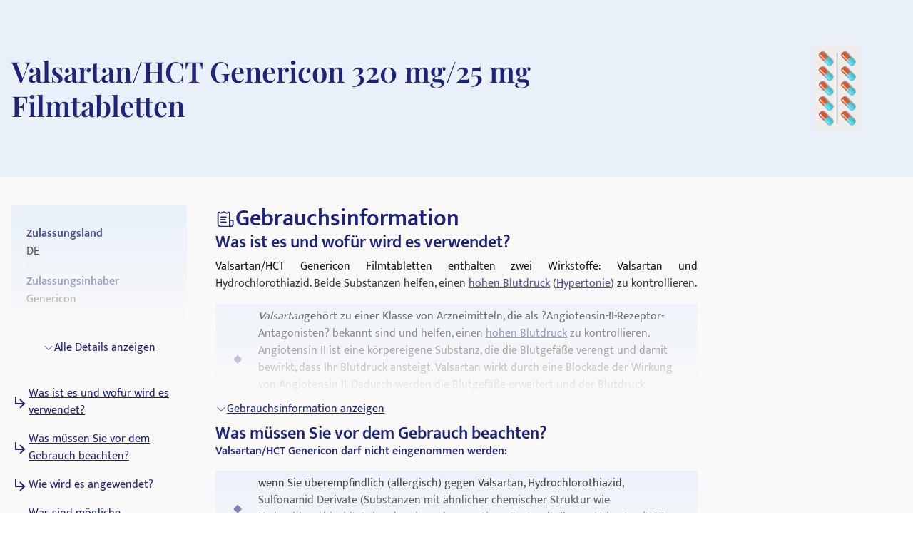

--- FILE ---
content_type: text/html; charset=utf-8
request_url: https://medikamio.com/de-de/medikamente/valsartanhct-genericon-320-mg25-mg-filmtabletten/pil
body_size: 41439
content:
<!DOCTYPE html><html  lang="de" data-capo=""><head><meta charset="utf-8">
<meta name="viewport" content="width=device-width, initial-scale=1">
<title>Valsartan&#x2F;HCT Genericon 320 mg&#x2F;25 mg Filmtabletten</title>
<style>*,:after,:before{border:0 solid #e5e7eb;box-sizing:border-box}:after,:before{--tw-content:""}:host,html{line-height:1.5;-webkit-text-size-adjust:100%;font-family:Mukta,sans-serif;font-feature-settings:normal;font-variation-settings:normal;-moz-tab-size:4;-o-tab-size:4;tab-size:4;-webkit-tap-highlight-color:transparent}body{line-height:inherit;margin:0}hr{border-top-width:1px;color:inherit;height:0}abbr:where([title]){-webkit-text-decoration:underline dotted;text-decoration:underline dotted}h1,h2,h3,h4,h5,h6{font-size:inherit;font-weight:inherit}a{color:inherit;text-decoration:inherit}b,strong{font-weight:bolder}code,kbd,pre,samp{font-family:ui-monospace,SFMono-Regular,Menlo,Monaco,Consolas,Liberation Mono,Courier New,monospace;font-feature-settings:normal;font-size:1em;font-variation-settings:normal}small{font-size:80%}sub,sup{font-size:75%;line-height:0;position:relative;vertical-align:baseline}sub{bottom:-.25em}sup{top:-.5em}table{border-collapse:collapse;border-color:inherit;text-indent:0}button,input,optgroup,select,textarea{color:inherit;font-family:inherit;font-feature-settings:inherit;font-size:100%;font-variation-settings:inherit;font-weight:inherit;line-height:inherit;margin:0;padding:0}button,select{text-transform:none}[type=button],[type=reset],[type=submit],button{-webkit-appearance:button;background-color:transparent;background-image:none}:-moz-focusring{outline:auto}:-moz-ui-invalid{box-shadow:none}progress{vertical-align:baseline}::-webkit-inner-spin-button,::-webkit-outer-spin-button{height:auto}[type=search]{-webkit-appearance:textfield;outline-offset:-2px}::-webkit-search-decoration{-webkit-appearance:none}::-webkit-file-upload-button{-webkit-appearance:button;font:inherit}summary{display:list-item}blockquote,dd,dl,figure,h1,h2,h3,h4,h5,h6,hr,p,pre{margin:0}fieldset{margin:0}fieldset,legend{padding:0}menu,ol,ul{list-style:none;margin:0;padding:0}dialog{padding:0}textarea{resize:vertical}input::-moz-placeholder,textarea::-moz-placeholder{color:#9ca3af;opacity:1}input::placeholder,textarea::placeholder{color:#9ca3af;opacity:1}[role=button],button{cursor:pointer}:disabled{cursor:default}audio,canvas,embed,iframe,img,object,svg,video{display:block;vertical-align:middle}img,video{height:auto;max-width:100%}[hidden]{display:none}[multiple],[type=date],[type=datetime-local],[type=email],[type=month],[type=number],[type=password],[type=search],[type=tel],[type=text],[type=time],[type=url],[type=week],input:where(:not([type])),select,textarea{-webkit-appearance:none;-moz-appearance:none;appearance:none;background-color:#fff;border-color:#6b7280;border-radius:0;border-width:1px;font-size:1rem;line-height:1.5rem;padding:.5rem .75rem;--tw-shadow:0 0 #0000}[multiple]:focus,[type=date]:focus,[type=datetime-local]:focus,[type=email]:focus,[type=month]:focus,[type=number]:focus,[type=password]:focus,[type=search]:focus,[type=tel]:focus,[type=text]:focus,[type=time]:focus,[type=url]:focus,[type=week]:focus,input:where(:not([type])):focus,select:focus,textarea:focus{outline:2px solid transparent;outline-offset:2px;--tw-ring-inset:var(--tw-empty,   );--tw-ring-offset-width:0px;--tw-ring-offset-color:#fff;--tw-ring-color:#2563eb;--tw-ring-offset-shadow:var(--tw-ring-inset) 0 0 0 var(--tw-ring-offset-width) var(--tw-ring-offset-color);--tw-ring-shadow:var(--tw-ring-inset) 0 0 0 calc(1px + var(--tw-ring-offset-width)) var(--tw-ring-color);border-color:#2563eb;box-shadow:var(--tw-ring-offset-shadow),var(--tw-ring-shadow),var(--tw-shadow)}input::-moz-placeholder,textarea::-moz-placeholder{color:#6b7280;opacity:1}input::placeholder,textarea::placeholder{color:#6b7280;opacity:1}::-webkit-datetime-edit-fields-wrapper{padding:0}::-webkit-date-and-time-value{min-height:1.5em;text-align:inherit}::-webkit-datetime-edit{display:inline-flex}::-webkit-datetime-edit,::-webkit-datetime-edit-day-field,::-webkit-datetime-edit-hour-field,::-webkit-datetime-edit-meridiem-field,::-webkit-datetime-edit-millisecond-field,::-webkit-datetime-edit-minute-field,::-webkit-datetime-edit-month-field,::-webkit-datetime-edit-second-field,::-webkit-datetime-edit-year-field{padding-bottom:0;padding-top:0}select{background-image:url("data:image/svg+xml;charset=utf-8,%3Csvg xmlns='http://www.w3.org/2000/svg' fill='none' viewBox='0 0 20 20'%3E%3Cpath stroke='%236b7280' stroke-linecap='round' stroke-linejoin='round' stroke-width='1.5' d='m6 8 4 4 4-4'/%3E%3C/svg%3E");background-position:right .5rem center;background-repeat:no-repeat;background-size:1.5em 1.5em;padding-right:2.5rem;-webkit-print-color-adjust:exact;print-color-adjust:exact}[multiple],[size]:where(select:not([size="1"])){background-image:none;background-position:0 0;background-repeat:unset;background-size:initial;padding-right:.75rem;-webkit-print-color-adjust:unset;print-color-adjust:unset}[type=checkbox],[type=radio]{-webkit-appearance:none;-moz-appearance:none;appearance:none;background-color:#fff;background-origin:border-box;border-color:#6b7280;border-width:1px;color:#2563eb;display:inline-block;flex-shrink:0;height:1rem;padding:0;-webkit-print-color-adjust:exact;print-color-adjust:exact;-webkit-user-select:none;-moz-user-select:none;user-select:none;vertical-align:middle;width:1rem;--tw-shadow:0 0 #0000}[type=checkbox]{border-radius:0}[type=radio]{border-radius:100%}[type=checkbox]:focus,[type=radio]:focus{outline:2px solid transparent;outline-offset:2px;--tw-ring-inset:var(--tw-empty,   );--tw-ring-offset-width:2px;--tw-ring-offset-color:#fff;--tw-ring-color:#2563eb;--tw-ring-offset-shadow:var(--tw-ring-inset) 0 0 0 var(--tw-ring-offset-width) var(--tw-ring-offset-color);--tw-ring-shadow:var(--tw-ring-inset) 0 0 0 calc(2px + var(--tw-ring-offset-width)) var(--tw-ring-color);box-shadow:var(--tw-ring-offset-shadow),var(--tw-ring-shadow),var(--tw-shadow)}[type=checkbox]:checked,[type=radio]:checked{background-color:currentColor;background-position:50%;background-repeat:no-repeat;background-size:100% 100%;border-color:transparent}[type=checkbox]:checked{background-image:url("data:image/svg+xml;charset=utf-8,%3Csvg xmlns='http://www.w3.org/2000/svg' fill='%23fff' viewBox='0 0 16 16'%3E%3Cpath d='M12.207 4.793a1 1 0 0 1 0 1.414l-5 5a1 1 0 0 1-1.414 0l-2-2a1 1 0 0 1 1.414-1.414L6.5 9.086l4.293-4.293a1 1 0 0 1 1.414 0'/%3E%3C/svg%3E")}@media (forced-colors:active) {[type=checkbox]:checked{-webkit-appearance:auto;-moz-appearance:auto;appearance:auto}}[type=radio]:checked{background-image:url("data:image/svg+xml;charset=utf-8,%3Csvg xmlns='http://www.w3.org/2000/svg' fill='%23fff' viewBox='0 0 16 16'%3E%3Ccircle cx='8' cy='8' r='3'/%3E%3C/svg%3E")}@media (forced-colors:active) {[type=radio]:checked{-webkit-appearance:auto;-moz-appearance:auto;appearance:auto}}[type=checkbox]:checked:focus,[type=checkbox]:checked:hover,[type=radio]:checked:focus,[type=radio]:checked:hover{background-color:currentColor;border-color:transparent}[type=checkbox]:indeterminate{background-color:currentColor;background-image:url("data:image/svg+xml;charset=utf-8,%3Csvg xmlns='http://www.w3.org/2000/svg' fill='none' viewBox='0 0 16 16'%3E%3Cpath stroke='%23fff' stroke-linecap='round' stroke-linejoin='round' stroke-width='2' d='M4 8h8'/%3E%3C/svg%3E");background-position:50%;background-repeat:no-repeat;background-size:100% 100%;border-color:transparent}@media (forced-colors:active) {[type=checkbox]:indeterminate{-webkit-appearance:auto;-moz-appearance:auto;appearance:auto}}[type=checkbox]:indeterminate:focus,[type=checkbox]:indeterminate:hover{background-color:currentColor;border-color:transparent}[type=file]{background:unset;border-color:inherit;border-radius:0;border-width:0;font-size:unset;line-height:inherit;padding:0}[type=file]:focus{outline:1px solid ButtonText;outline:1px auto -webkit-focus-ring-color}*,:after,:before{--tw-border-spacing-x:0;--tw-border-spacing-y:0;--tw-translate-x:0;--tw-translate-y:0;--tw-rotate:0;--tw-skew-x:0;--tw-skew-y:0;--tw-scale-x:1;--tw-scale-y:1;--tw-pan-x: ;--tw-pan-y: ;--tw-pinch-zoom: ;--tw-scroll-snap-strictness:proximity;--tw-gradient-from-position: ;--tw-gradient-via-position: ;--tw-gradient-to-position: ;--tw-ordinal: ;--tw-slashed-zero: ;--tw-numeric-figure: ;--tw-numeric-spacing: ;--tw-numeric-fraction: ;--tw-ring-inset: ;--tw-ring-offset-width:0px;--tw-ring-offset-color:#fff;--tw-ring-color:rgba(59,130,246,.5);--tw-ring-offset-shadow:0 0 #0000;--tw-ring-shadow:0 0 #0000;--tw-shadow:0 0 #0000;--tw-shadow-colored:0 0 #0000;--tw-blur: ;--tw-brightness: ;--tw-contrast: ;--tw-grayscale: ;--tw-hue-rotate: ;--tw-invert: ;--tw-saturate: ;--tw-sepia: ;--tw-drop-shadow: ;--tw-backdrop-blur: ;--tw-backdrop-brightness: ;--tw-backdrop-contrast: ;--tw-backdrop-grayscale: ;--tw-backdrop-hue-rotate: ;--tw-backdrop-invert: ;--tw-backdrop-opacity: ;--tw-backdrop-saturate: ;--tw-backdrop-sepia: }::backdrop{--tw-border-spacing-x:0;--tw-border-spacing-y:0;--tw-translate-x:0;--tw-translate-y:0;--tw-rotate:0;--tw-skew-x:0;--tw-skew-y:0;--tw-scale-x:1;--tw-scale-y:1;--tw-pan-x: ;--tw-pan-y: ;--tw-pinch-zoom: ;--tw-scroll-snap-strictness:proximity;--tw-gradient-from-position: ;--tw-gradient-via-position: ;--tw-gradient-to-position: ;--tw-ordinal: ;--tw-slashed-zero: ;--tw-numeric-figure: ;--tw-numeric-spacing: ;--tw-numeric-fraction: ;--tw-ring-inset: ;--tw-ring-offset-width:0px;--tw-ring-offset-color:#fff;--tw-ring-color:rgba(59,130,246,.5);--tw-ring-offset-shadow:0 0 #0000;--tw-ring-shadow:0 0 #0000;--tw-shadow:0 0 #0000;--tw-shadow-colored:0 0 #0000;--tw-blur: ;--tw-brightness: ;--tw-contrast: ;--tw-grayscale: ;--tw-hue-rotate: ;--tw-invert: ;--tw-saturate: ;--tw-sepia: ;--tw-drop-shadow: ;--tw-backdrop-blur: ;--tw-backdrop-brightness: ;--tw-backdrop-contrast: ;--tw-backdrop-grayscale: ;--tw-backdrop-hue-rotate: ;--tw-backdrop-invert: ;--tw-backdrop-opacity: ;--tw-backdrop-saturate: ;--tw-backdrop-sepia: }.container{margin-left:auto;margin-right:auto;padding-left:1rem;padding-right:1rem;width:100%}@media (min-width:640px){.container{max-width:640px}}@media (min-width:768px){.container{max-width:768px}}@media (min-width:1024px){.container{max-width:1024px}}@media (min-width:1280px){.container{max-width:1280px}}@media (min-width:1536px){.container{max-width:1536px}}.sr-only{height:1px;margin:-1px;overflow:hidden;padding:0;position:absolute;width:1px;clip:rect(0,0,0,0);border-width:0;white-space:nowrap}.static{position:static}.fixed{position:fixed}.absolute{position:absolute}.relative{position:relative}.sticky{position:sticky}.bottom-0{bottom:0}.bottom-1{bottom:.25rem}.left-0{left:0}.left-5{left:1.25rem}.right-0{right:0}.right-2{right:.5rem}.right-4{right:1rem}.right-5{right:1.25rem}.top-0{top:0}.top-10{top:2.5rem}.top-12{top:3rem}.top-5{top:1.25rem}.z-0{z-index:0}.z-10{z-index:10}.z-20{z-index:20}.z-\[101\]{z-index:101}.order-1{order:1}.col-span-2{grid-column:span 2/span 2}.float-right{float:right}.float-left{float:left}.m-4{margin:1rem}.mx-auto{margin-left:auto;margin-right:auto}.my-10{margin-bottom:2.5rem;margin-top:2.5rem}.my-3{margin-bottom:.75rem;margin-top:.75rem}.my-4{margin-bottom:1rem;margin-top:1rem}.my-6{margin-bottom:1.5rem;margin-top:1.5rem}.mb-10{margin-bottom:2.5rem}.mb-12{margin-bottom:3rem}.mb-2{margin-bottom:.5rem}.mb-3{margin-bottom:.75rem}.mb-4{margin-bottom:1rem}.mb-5{margin-bottom:1.25rem}.mb-6{margin-bottom:1.5rem}.mb-8{margin-bottom:2rem}.ml-1{margin-left:.25rem}.ml-2{margin-left:.5rem}.ml-4{margin-left:1rem}.ml-6{margin-left:1.5rem}.mr-1{margin-right:.25rem}.mr-10{margin-right:2.5rem}.mr-2{margin-right:.5rem}.mr-6{margin-right:1.5rem}.mt-1{margin-top:.25rem}.mt-10{margin-top:2.5rem}.mt-16{margin-top:4rem}.mt-2{margin-top:.5rem}.mt-3{margin-top:.75rem}.mt-3\.5{margin-top:.875rem}.mt-4{margin-top:1rem}.mt-5{margin-top:1.25rem}.mt-6{margin-top:1.5rem}.mt-8{margin-top:2rem}.block{display:block}.inline-block{display:inline-block}.flex{display:flex}.table{display:table}.grid{display:grid}.hidden{display:none}.aspect-video{aspect-ratio:16/9}.size-6{height:1.5rem;width:1.5rem}.\!h-\[32px\]{height:32px!important}.h-10{height:2.5rem}.h-4{height:1rem}.h-6{height:1.5rem}.h-7{height:1.75rem}.h-8{height:2rem}.h-\[100px\]{height:100px}.h-\[120px\]{height:120px}.h-\[130px\]{height:130px}.h-\[13px\]{height:13px}.h-\[144px\]{height:144px}.h-\[180px\]{height:180px}.h-\[200px\]{height:200px}.h-\[300px\]{height:300px}.h-\[32px\]{height:32px}.h-\[340px\]{height:340px}.h-\[50px\]{height:50px}.h-\[52px\]{height:52px}.h-\[60px\]{height:60px}.h-\[620px\]{height:620px}.h-\[72px\]{height:72px}.h-\[80px\]{height:80px}.h-\[85px\]{height:85px}.h-full{height:100%}.h-screen{height:100vh}.max-h-0{max-height:0}.max-h-\[200px\]{max-height:200px}.max-h-\[400px\]{max-height:400px}.max-h-\[5000px\]{max-height:5000px}.min-h-screen{min-height:100vh}.w-1\/4{width:25%}.w-10{width:2.5rem}.w-3\/4{width:75%}.w-4{width:1rem}.w-40{width:10rem}.w-5\/12{width:41.666667%}.w-6{width:1.5rem}.w-7{width:1.75rem}.w-8{width:2rem}.w-\[100px\]{width:100px}.w-\[120px\]{width:120px}.w-\[13px\]{width:13px}.w-\[144px\]{width:144px}.w-\[160px\]{width:160px}.w-\[180px\]{width:180px}.w-\[500px\]{width:500px}.w-\[50px\]{width:50px}.w-\[52px\]{width:52px}.w-\[60px\]{width:60px}.w-\[80\%\]{width:80%}.w-\[80px\]{width:80px}.w-auto{width:auto}.w-full{width:100%}.w-screen{width:100vw}.max-w-\[1536px\]{max-width:1536px}.max-w-\[320px\]{max-width:320px}.max-w-\[480px\]{max-width:480px}.max-w-\[720px\]{max-width:720px}.max-w-screen-md{max-width:768px}.flex-1{flex:1 1 0%}.flex-shrink{flex-shrink:1}.flex-shrink-0{flex-shrink:0}.flex-grow{flex-grow:1}.origin-top-right{transform-origin:top right}.translate-x-\[1\.5px\]{--tw-translate-x:1.5px}.rotate-180,.translate-x-\[1\.5px\]{transform:translate(var(--tw-translate-x),var(--tw-translate-y)) rotate(var(--tw-rotate)) skewX(var(--tw-skew-x)) skewY(var(--tw-skew-y)) scaleX(var(--tw-scale-x)) scaleY(var(--tw-scale-y))}.rotate-180{--tw-rotate:180deg}.transform{transform:translate(var(--tw-translate-x),var(--tw-translate-y)) rotate(var(--tw-rotate)) skewX(var(--tw-skew-x)) skewY(var(--tw-skew-y)) scaleX(var(--tw-scale-x)) scaleY(var(--tw-scale-y))}.transform-gpu{transform:translate3d(var(--tw-translate-x),var(--tw-translate-y),0) rotate(var(--tw-rotate)) skewX(var(--tw-skew-x)) skewY(var(--tw-skew-y)) scaleX(var(--tw-scale-x)) scaleY(var(--tw-scale-y))}.cursor-pointer{cursor:pointer}.select-none{-webkit-user-select:none;-moz-user-select:none;user-select:none}.snap-x{scroll-snap-type:x var(--tw-scroll-snap-strictness)}.snap-start{scroll-snap-align:start}.snap-center{scroll-snap-align:center}.list-outside{list-style-position:outside}.grid-cols-2{grid-template-columns:repeat(2,minmax(0,1fr))}.grid-cols-3{grid-template-columns:repeat(3,minmax(0,1fr))}.flex-row-reverse{flex-direction:row-reverse}.flex-col{flex-direction:column}.flex-col-reverse{flex-direction:column-reverse}.flex-wrap{flex-wrap:wrap}.items-start{align-items:flex-start}.items-center{align-items:center}.items-stretch{align-items:stretch}.\!justify-start{justify-content:flex-start!important}.justify-start{justify-content:flex-start}.justify-end{justify-content:flex-end}.justify-center{justify-content:center}.justify-between{justify-content:space-between}.gap-10{gap:2.5rem}.gap-2{gap:.5rem}.gap-3{gap:.75rem}.gap-4{gap:1rem}.gap-5{gap:1.25rem}.gap-6{gap:1.5rem}.gap-8{gap:2rem}.space-x-4>:not([hidden])~:not([hidden]){--tw-space-x-reverse:0;margin-left:calc(1rem*(1 - var(--tw-space-x-reverse)));margin-right:calc(1rem*var(--tw-space-x-reverse))}.space-y-4>:not([hidden])~:not([hidden]){--tw-space-y-reverse:0;margin-bottom:calc(1rem*var(--tw-space-y-reverse));margin-top:calc(1rem*(1 - var(--tw-space-y-reverse)))}.self-end{align-self:flex-end}.overflow-hidden{overflow:hidden}.overflow-x-scroll{overflow-x:scroll}.overflow-y-scroll{overflow-y:scroll}.rounded{border-radius:.25rem}.rounded-full{border-radius:9999px}.rounded-md{border-radius:.375rem}.rounded-sm{border-radius:.125rem}.border{border-width:1px}.border-b{border-bottom-width:1px}.border-r{border-right-width:1px}.border-none{border-style:none}.border-blue-dark{--tw-border-opacity:1;border-color:rgb(29 36 121/var(--tw-border-opacity))}.border-blue-light{--tw-border-opacity:1;border-color:rgb(233 240 250/var(--tw-border-opacity))}.border-gray-light{--tw-border-opacity:1;border-color:rgb(217 226 239/var(--tw-border-opacity))}.border-gray-medium{--tw-border-opacity:1;border-color:rgb(141 143 171/var(--tw-border-opacity))}.border-petrol{--tw-border-opacity:1;border-color:rgb(71 112 129/var(--tw-border-opacity))}.border-transparent{border-color:transparent}.border-opacity-20{--tw-border-opacity:0.2}.bg-background{--tw-bg-opacity:1;background-color:rgb(249 249 249/var(--tw-bg-opacity))}.bg-blue-200{--tw-bg-opacity:1;background-color:rgb(191 219 254/var(--tw-bg-opacity))}.bg-blue-dark{--tw-bg-opacity:1;background-color:rgb(29 36 121/var(--tw-bg-opacity))}.bg-blue-light{--tw-bg-opacity:1;background-color:rgb(233 240 250/var(--tw-bg-opacity))}.bg-gray-light{--tw-bg-opacity:1;background-color:rgb(217 226 239/var(--tw-bg-opacity))}.bg-petrol{--tw-bg-opacity:1;background-color:rgb(71 112 129/var(--tw-bg-opacity))}.bg-transparent{background-color:transparent}.bg-white{--tw-bg-opacity:1;background-color:rgb(255 255 255/var(--tw-bg-opacity))}.bg-gradient-to-b{background-image:linear-gradient(to bottom,var(--tw-gradient-stops))}.from-transparent{--tw-gradient-from:transparent var(--tw-gradient-from-position);--tw-gradient-to:transparent var(--tw-gradient-to-position);--tw-gradient-stops:var(--tw-gradient-from),var(--tw-gradient-to)}.to-background{--tw-gradient-to:#f9f9f9 var(--tw-gradient-to-position)}.\!object-contain{-o-object-fit:contain!important;object-fit:contain!important}.object-contain{-o-object-fit:contain;object-fit:contain}.object-cover{-o-object-fit:cover;object-fit:cover}.p-10{padding:2.5rem}.p-2{padding:.5rem}.p-3{padding:.75rem}.p-4{padding:1rem}.p-5{padding:1.25rem}.p-6{padding:1.5rem}.\!px-4{padding-left:1rem!important;padding-right:1rem!important}.px-1{padding-left:.25rem;padding-right:.25rem}.px-1\.5{padding-left:.375rem;padding-right:.375rem}.px-10{padding-left:2.5rem;padding-right:2.5rem}.px-2{padding-left:.5rem;padding-right:.5rem}.px-3{padding-left:.75rem;padding-right:.75rem}.px-4{padding-left:1rem;padding-right:1rem}.px-6{padding-left:1.5rem;padding-right:1.5rem}.px-8{padding-left:2rem;padding-right:2rem}.py-1{padding-bottom:.25rem;padding-top:.25rem}.py-10{padding-bottom:2.5rem;padding-top:2.5rem}.py-2{padding-bottom:.5rem;padding-top:.5rem}.py-20{padding-bottom:5rem;padding-top:5rem}.py-3{padding-bottom:.75rem;padding-top:.75rem}.py-4{padding-bottom:1rem;padding-top:1rem}.py-40{padding-bottom:10rem;padding-top:10rem}.py-5{padding-bottom:1.25rem;padding-top:1.25rem}.py-6{padding-bottom:1.5rem;padding-top:1.5rem}.py-8{padding-bottom:2rem;padding-top:2rem}.pb-0{padding-bottom:0}.pb-2{padding-bottom:.5rem}.pb-4{padding-bottom:1rem}.pl-4{padding-left:1rem}.pl-6{padding-left:1.5rem}.pr-2{padding-right:.5rem}.pt-10{padding-top:2.5rem}.pt-4{padding-top:1rem}.pt-\[80px\]{padding-top:80px}.text-left{text-align:left}.text-center{text-align:center}.text-right{text-align:right}.font-serif{font-family:Playfair Display,serif}.\!text-p-14{font-size:14px!important;font-weight:400!important;line-height:21px!important}.text-base{font-size:16px;font-weight:400;line-height:24px}.text-h1-mobile{font-size:28px;font-weight:700;line-height:120%}.text-h2{font-size:32px;font-weight:600;line-height:120%}.text-h2-mobile{font-size:24px;font-weight:700;line-height:120%}.text-h3{font-size:24px;font-weight:600;line-height:28px}.text-h3-mobile{font-size:20px;font-weight:700;line-height:120%}.text-h4{font-size:20px;font-weight:600;line-height:24px}.text-h4-mobile{font-size:18px;font-weight:600;line-height:120%}.text-h5{line-height:140%}.text-h5,.text-h5-mobile{font-size:16px;font-weight:600}.text-h5-mobile{line-height:120%}.text-h6{font-size:14px;font-weight:600;line-height:140%}.text-header{font-size:20px;font-weight:400;line-height:140%}.text-lg{font-size:1.125rem;line-height:1.75rem}.text-p-14{font-size:14px;font-weight:400;line-height:21px}.text-sm{font-size:.875rem;line-height:1.25rem}.font-normal{font-weight:400}.font-semibold{font-weight:600}.\!text-white{--tw-text-opacity:1!important;color:rgb(255 255 255/var(--tw-text-opacity))!important}.text-black{--tw-text-opacity:1;color:rgb(0 0 0/var(--tw-text-opacity))}.text-blue-600{--tw-text-opacity:1;color:rgb(37 99 235/var(--tw-text-opacity))}.text-blue-dark{--tw-text-opacity:1;color:rgb(29 36 121/var(--tw-text-opacity))}.text-gray-600{--tw-text-opacity:1;color:rgb(75 85 99/var(--tw-text-opacity))}.text-gray-700{--tw-text-opacity:1;color:rgb(55 65 81/var(--tw-text-opacity))}.text-gray-900{--tw-text-opacity:1;color:rgb(17 24 39/var(--tw-text-opacity))}.text-gray-dark{--tw-text-opacity:1;color:rgb(74 74 74/var(--tw-text-opacity))}.text-gray-medium{--tw-text-opacity:1;color:rgb(141 143 171/var(--tw-text-opacity))}.text-petrol{--tw-text-opacity:1;color:rgb(71 112 129/var(--tw-text-opacity))}.text-white{--tw-text-opacity:1;color:rgb(255 255 255/var(--tw-text-opacity))}.underline{text-decoration-line:underline}.placeholder-blue-dark::-moz-placeholder{--tw-placeholder-opacity:1;color:rgb(29 36 121/var(--tw-placeholder-opacity))}.placeholder-blue-dark::placeholder{--tw-placeholder-opacity:1;color:rgb(29 36 121/var(--tw-placeholder-opacity))}.placeholder-opacity-70::-moz-placeholder{--tw-placeholder-opacity:0.7}.placeholder-opacity-70::placeholder{--tw-placeholder-opacity:0.7}.shadow{--tw-shadow:0 1px 3px 0 rgba(0,0,0,.1),0 1px 2px -1px rgba(0,0,0,.1);--tw-shadow-colored:0 1px 3px 0 var(--tw-shadow-color),0 1px 2px -1px var(--tw-shadow-color)}.shadow,.shadow-lg{box-shadow:var(--tw-ring-offset-shadow,0 0 #0000),var(--tw-ring-shadow,0 0 #0000),var(--tw-shadow)}.shadow-lg{--tw-shadow:0 10px 15px -3px rgba(0,0,0,.1),0 4px 6px -4px rgba(0,0,0,.1);--tw-shadow-colored:0 10px 15px -3px var(--tw-shadow-color),0 4px 6px -4px var(--tw-shadow-color)}.outline{outline-style:solid}.ring-1{--tw-ring-offset-shadow:var(--tw-ring-inset) 0 0 0 var(--tw-ring-offset-width) var(--tw-ring-offset-color);--tw-ring-shadow:var(--tw-ring-inset) 0 0 0 calc(1px + var(--tw-ring-offset-width)) var(--tw-ring-color);box-shadow:var(--tw-ring-offset-shadow),var(--tw-ring-shadow),var(--tw-shadow,0 0 #0000)}.ring-black{--tw-ring-opacity:1;--tw-ring-color:rgb(0 0 0/var(--tw-ring-opacity))}.ring-opacity-5{--tw-ring-opacity:0.05}.filter{filter:var(--tw-blur) var(--tw-brightness) var(--tw-contrast) var(--tw-grayscale) var(--tw-hue-rotate) var(--tw-invert) var(--tw-saturate) var(--tw-sepia) var(--tw-drop-shadow)}.transition{transition-duration:.15s;transition-property:color,background-color,border-color,text-decoration-color,fill,stroke,opacity,box-shadow,transform,filter,-webkit-backdrop-filter;transition-property:color,background-color,border-color,text-decoration-color,fill,stroke,opacity,box-shadow,transform,filter,backdrop-filter;transition-property:color,background-color,border-color,text-decoration-color,fill,stroke,opacity,box-shadow,transform,filter,backdrop-filter,-webkit-backdrop-filter;transition-timing-function:cubic-bezier(.4,0,.2,1)}.duration-300{transition-duration:.3s}html{-webkit-font-smoothing:antialiased}.hover\:text-blue-800:hover{--tw-text-opacity:1;color:rgb(30 64 175/var(--tw-text-opacity))}.hover\:text-blue-dark:hover{--tw-text-opacity:1;color:rgb(29 36 121/var(--tw-text-opacity))}.focus\:border-0:focus{border-width:0}.focus\:outline-none:focus{outline:2px solid transparent;outline-offset:2px}.focus\:outline-0:focus{outline-width:0}.focus\:ring-0:focus{--tw-ring-offset-shadow:var(--tw-ring-inset) 0 0 0 var(--tw-ring-offset-width) var(--tw-ring-offset-color);--tw-ring-shadow:var(--tw-ring-inset) 0 0 0 calc(var(--tw-ring-offset-width)) var(--tw-ring-color);box-shadow:var(--tw-ring-offset-shadow),var(--tw-ring-shadow),var(--tw-shadow,0 0 #0000)}.group:hover .group-hover\:scale-110{--tw-scale-x:1.1;--tw-scale-y:1.1;transform:translate(var(--tw-translate-x),var(--tw-translate-y)) rotate(var(--tw-rotate)) skewX(var(--tw-skew-x)) skewY(var(--tw-skew-y)) scaleX(var(--tw-scale-x)) scaleY(var(--tw-scale-y))}@media (min-width:768px){.md\:col-span-1{grid-column:span 1/span 1}.md\:block{display:block}.md\:flex{display:flex}.md\:grid{display:grid}.md\:hidden{display:none}.md\:aspect-video{aspect-ratio:16/9}.md\:h-\[100px\]{height:100px}.md\:h-full{height:100%}.md\:w-1\/2{width:50%}.md\:w-3\/4{width:75%}.md\:w-\[100px\]{width:100px}.md\:w-\[130px\]{width:130px}.md\:w-auto{width:auto}.md\:w-full{width:100%}.md\:min-w-\[250px\]{min-width:250px}.md\:max-w-\[33\%\]{max-width:33%}.md\:grid-cols-2{grid-template-columns:repeat(2,minmax(0,1fr))}.md\:grid-cols-3{grid-template-columns:repeat(3,minmax(0,1fr))}.md\:flex-row{flex-direction:row}.md\:flex-col{flex-direction:column}.md\:items-start{align-items:flex-start}.md\:items-center{align-items:center}.md\:justify-end{justify-content:flex-end}.md\:justify-center{justify-content:center}.md\:gap-0{gap:0}.md\:gap-10{gap:2.5rem}.md\:gap-16{gap:4rem}.md\:gap-8{gap:2rem}.md\:overflow-hidden{overflow:hidden}.md\:p-5{padding:1.25rem}.md\:px-4{padding-left:1rem;padding-right:1rem}.md\:px-6{padding-left:1.5rem;padding-right:1.5rem}.md\:py-12{padding-bottom:3rem;padding-top:3rem}.md\:py-16{padding-bottom:4rem;padding-top:4rem}.md\:py-2{padding-bottom:.5rem;padding-top:.5rem}.md\:py-4{padding-bottom:1rem;padding-top:1rem}.md\:font-serif{font-family:Playfair Display,serif}.md\:text-h1{font-size:40px}.md\:text-h1,.md\:text-h2{font-weight:600;line-height:120%}.md\:text-h2{font-size:32px}.md\:text-h3{font-size:24px;font-weight:600;line-height:28px}.md\:text-h4{font-size:20px;font-weight:600;line-height:24px}.md\:text-h5{font-size:16px;font-weight:600;line-height:140%}}@media (min-width:1024px){.lg\:absolute{position:absolute}.lg\:col-span-2{grid-column:span 2/span 2}.lg\:col-span-5{grid-column:span 5/span 5}.lg\:row-span-2{grid-row:span 2/span 2}.lg\:mt-0{margin-top:0}.lg\:mt-10{margin-top:2.5rem}.lg\:block{display:block}.lg\:flex{display:flex}.lg\:hidden{display:none}.lg\:h-\[200px\]{height:200px}.lg\:h-\[80px\]{height:80px}.lg\:h-full{height:100%}.lg\:w-\[400px\]{width:400px}.lg\:w-auto{width:auto}.lg\:max-w-\[320px\]{max-width:320px}.lg\:max-w-\[80\%\]{max-width:80%}.lg\:grid-cols-2{grid-template-columns:repeat(2,minmax(0,1fr))}.lg\:grid-cols-3{grid-template-columns:repeat(3,minmax(0,1fr))}.lg\:grid-cols-4{grid-template-columns:repeat(4,minmax(0,1fr))}.lg\:grid-cols-5{grid-template-columns:repeat(5,minmax(0,1fr))}.lg\:grid-cols-9{grid-template-columns:repeat(9,minmax(0,1fr))}.lg\:flex-row{flex-direction:row}.lg\:items-center{align-items:center}.lg\:justify-center{justify-content:center}.lg\:gap-20{gap:5rem}.lg\:gap-6{gap:1.5rem}.lg\:gap-8{gap:2rem}.lg\:border-t{border-top-width:1px}.lg\:border-none{border-style:none}.lg\:bg-transparent{background-color:transparent}.lg\:bg-white{--tw-bg-opacity:1;background-color:rgb(255 255 255/var(--tw-bg-opacity))}.lg\:p-2{padding:.5rem}.lg\:p-2\.5{padding:.625rem}.lg\:p-6{padding:1.5rem}.lg\:px-6{padding-left:1.5rem;padding-right:1.5rem}.lg\:py-20{padding-bottom:5rem;padding-top:5rem}.lg\:py-4{padding-bottom:1rem;padding-top:1rem}.lg\:py-7{padding-bottom:1.75rem;padding-top:1.75rem}.lg\:py-8{padding-bottom:2rem;padding-top:2rem}.lg\:pt-0{padding-top:0}.lg\:pt-\[115px\]{padding-top:115px}.lg\:text-h1{font-size:40px}.lg\:text-h1,.lg\:text-h2{font-weight:600;line-height:120%}.lg\:text-h2{font-size:32px}.lg\:text-h4{font-size:20px;font-weight:600;line-height:24px}.lg\:text-blue-dark{--tw-text-opacity:1;color:rgb(29 36 121/var(--tw-text-opacity))}}@media (min-width:1280px){.xl\:inline{display:inline}.xl\:w-\[600px\]{width:600px}.xl\:min-w-\[300px\]{min-width:300px}.xl\:gap-16{gap:4rem}}@media (min-width:1536px){.\32xl\:grid-cols-2{grid-template-columns:repeat(2,minmax(0,1fr))}}</style>
<style>@charset "UTF-8";.content-container{max-width:1000px!important}.content h1:first-child,.content h2:first-child,.content h3:first-child,.content h4:first-child,.content h5:first-child{margin-top:0}.content a{text-decoration-line:underline}.content a,.content h1{--tw-text-opacity:1;color:rgb(29 36 121/var(--tw-text-opacity))}.content h1{font-size:28px;font-weight:700;line-height:120%;margin-bottom:.5rem;margin-top:1rem}@media (min-width:768px){.content h1{font-size:40px;font-weight:600;line-height:120%}}.content h2{font-size:24px;font-weight:700;line-height:120%;margin-bottom:1rem;margin-top:2rem;--tw-text-opacity:1;color:rgb(29 36 121/var(--tw-text-opacity))}@media (min-width:768px){.content h2{font-size:32px;font-weight:600;line-height:120%}}.content h3{font-size:20px;font-weight:700;line-height:120%;margin-bottom:.5rem;margin-top:1rem;--tw-text-opacity:1;color:rgb(29 36 121/var(--tw-text-opacity))}@media (min-width:768px){.content h3{font-size:24px;font-weight:600;line-height:28px}}.content h4{font-size:18px;font-weight:600;line-height:120%;margin-bottom:.5rem;margin-top:.75rem;--tw-text-opacity:1;color:rgb(29 36 121/var(--tw-text-opacity))}@media (min-width:768px){.content h4{font-size:20px;font-weight:600;line-height:24px}}.content h5{font-size:16px;font-weight:600;line-height:120%;margin-bottom:.5rem;margin-top:.5rem;--tw-text-opacity:1;color:rgb(29 36 121/var(--tw-text-opacity))}@media (min-width:768px){.content h5{font-size:16px;font-weight:600;line-height:140%}}.content p{margin-bottom:.5rem;margin-top:.5rem;text-align:justify}.content ol,.content table,.content ul{margin-bottom:1rem;margin-top:1rem}.content table{width:100%}.content blockquote{margin-bottom:.5rem;margin-top:.5rem;position:relative;--tw-bg-opacity:1;background-color:rgb(233 240 250/var(--tw-bg-opacity));font-style:italic;padding:.5rem 2rem}.content blockquote:before{background-image:url("data:image/svg+xml;charset=utf-8,%3Csvg xmlns='http://www.w3.org/2000/svg' width='17' height='14' fill='none' viewBox='0 0 17 14'%3E%3Cpath fill='%231D2479' d='M4.04 6.52q1.32.28 2.04 1.2.72.88.72 2.16T6 12.12q-.8.92-2.36.92-.6 0-1.28-.24A3 3 0 0 1 1.2 12q-.52-.6-.88-1.52Q0 9.56 0 8.24q0-1.36.44-2.6a8.7 8.7 0 0 1 1.2-2.32Q2.4 2.24 3.36 1.4t2-1.4l1.52 2.08a7.9 7.9 0 0 0-2.2 1.8A5.47 5.47 0 0 0 3.44 6.4zm9.44 0q1.32.28 2.04 1.2.72.88.72 2.16t-.8 2.24q-.8.92-2.36.92-.6 0-1.24-.24a3 3 0 0 1-1.16-.8q-.52-.6-.88-1.52-.32-.92-.32-2.24 0-1.36.44-2.6a9.4 9.4 0 0 1 1.16-2.32q.76-1.08 1.72-1.92t2-1.4l1.52 2.08a8.7 8.7 0 0 0-2.2 1.8 5.47 5.47 0 0 0-1.24 2.52z'/%3E%3C/svg%3E");background-repeat:no-repeat;bottom:0;content:"";display:block;height:1.25rem;left:.5rem;position:absolute;top:1rem;width:1.25rem}.content ol,.content ul{list-style:none}.content ol li,.content ul li{--tw-bg-opacity:1;background-color:rgb(233 240 250/var(--tw-bg-opacity));display:block;padding:6px 23px 6px 60px;position:relative}.content ol{counter-reset:counter}.content ol li{counter-increment:counter}.content ol li:before{--tw-bg-opacity:1;align-items:center;background-color:rgb(29 36 121/var(--tw-bg-opacity));color:#fff;content:counter(counter);display:flex;font-size:14px;font-weight:700;justify-content:center;position:absolute;--size:20px;height:var(--size);left:22px;line-height:var(--size);text-align:center;top:calc(50% - 10px);width:var(--size)}.content ul li:before{--tw-text-opacity:1;color:rgb(29 36 121/var(--tw-text-opacity));content:"◆";display:flex;height:100%;left:25px;position:absolute;top:0;width:60px;--align-items:center;--padding-top:0;align-items:var(--align-items);padding-top:var(--padding-top)}.content ul ul li:before{background-image:url("data:image/svg+xml;charset=utf-8,%3Csvg xmlns='http://www.w3.org/2000/svg' width='15' height='2' fill='none' viewBox='0 0 1 2'%3E%3Cpath fill='%231D2479' d='M0 0h15v2H0z'/%3E%3C/svg%3E");background-position:50%;background-repeat:no-repeat;background-size:90%;content:"";display:block;float:left;height:1em;margin-left:5px;top:50%;transform:translateY(-50%);transition:background-size .3s;-webkit-transition:background-size .3s;width:15px}.scrollbar-hide::-webkit-scrollbar{display:none}.scrollbar-hide{-ms-overflow-style:none;scrollbar-width:none}</style>
<style>@font-face{font-display:swap;font-family:Mukta;font-style:normal;font-weight:400;src:url(/_nuxt/Mukta-400-1.E-N4UH8Z.woff2) format("woff2");unicode-range:u+0900-097f,u+1cd0-1cf9,u+200c-200d,u+20a8,u+20b9,u+20f0,u+25cc,u+a830-a839,u+a8e0-a8ff,u+11b00-11b09}@font-face{font-display:swap;font-family:Mukta;font-style:normal;font-weight:400;src:url(/_nuxt/Mukta-400-2.DZLm6LIP.woff2) format("woff2");unicode-range:u+0100-02af,u+0304,u+0308,u+0329,u+1e00-1e9f,u+1ef2-1eff,u+2020,u+20a0-20ab,u+20ad-20c0,u+2113,u+2c60-2c7f,u+a720-a7ff}@font-face{font-display:swap;font-family:Mukta;font-style:normal;font-weight:400;src:url(/_nuxt/Mukta-400-3.D2pDlrOH.woff2) format("woff2");unicode-range:u+00??,u+0131,u+0152-0153,u+02bb-02bc,u+02c6,u+02da,u+02dc,u+0304,u+0308,u+0329,u+2000-206f,u+2074,u+20ac,u+2122,u+2191,u+2193,u+2212,u+2215,u+feff,u+fffd}@font-face{font-display:swap;font-family:Mukta;font-style:normal;font-weight:600;src:url(/_nuxt/Mukta-600-4.jqxTiceK.woff2) format("woff2");unicode-range:u+0900-097f,u+1cd0-1cf9,u+200c-200d,u+20a8,u+20b9,u+20f0,u+25cc,u+a830-a839,u+a8e0-a8ff,u+11b00-11b09}@font-face{font-display:swap;font-family:Mukta;font-style:normal;font-weight:600;src:url(/_nuxt/Mukta-600-5.DMgjrAJz.woff2) format("woff2");unicode-range:u+0100-02af,u+0304,u+0308,u+0329,u+1e00-1e9f,u+1ef2-1eff,u+2020,u+20a0-20ab,u+20ad-20c0,u+2113,u+2c60-2c7f,u+a720-a7ff}@font-face{font-display:swap;font-family:Mukta;font-style:normal;font-weight:600;src:url(/_nuxt/Mukta-600-6.Bz-fyKhk.woff2) format("woff2");unicode-range:u+00??,u+0131,u+0152-0153,u+02bb-02bc,u+02c6,u+02da,u+02dc,u+0304,u+0308,u+0329,u+2000-206f,u+2074,u+20ac,u+2122,u+2191,u+2193,u+2212,u+2215,u+feff,u+fffd}@font-face{font-display:swap;font-family:Playfair Display;font-style:normal;font-weight:600;src:url(/_nuxt/Playfair_Display-600-7.Drpg-LIA.woff2) format("woff2");unicode-range:u+0301,u+0400-045f,u+0490-0491,u+04b0-04b1,u+2116}@font-face{font-display:swap;font-family:Playfair Display;font-style:normal;font-weight:600;src:url(/_nuxt/Playfair_Display-600-8.CabOgJsX.woff2) format("woff2");unicode-range:u+0102-0103,u+0110-0111,u+0128-0129,u+0168-0169,u+01a0-01a1,u+01af-01b0,u+0300-0301,u+0303-0304,u+0308-0309,u+0323,u+0329,u+1ea0-1ef9,u+20ab}@font-face{font-display:swap;font-family:Playfair Display;font-style:normal;font-weight:600;src:url(/_nuxt/Playfair_Display-600-9.Ce0DF62x.woff2) format("woff2");unicode-range:u+0100-02af,u+0304,u+0308,u+0329,u+1e00-1e9f,u+1ef2-1eff,u+2020,u+20a0-20ab,u+20ad-20c0,u+2113,u+2c60-2c7f,u+a720-a7ff}@font-face{font-display:swap;font-family:Playfair Display;font-style:normal;font-weight:600;src:url(/_nuxt/Playfair_Display-600-10.CHZ-UWfP.woff2) format("woff2");unicode-range:u+00??,u+0131,u+0152-0153,u+02bb-02bc,u+02c6,u+02da,u+02dc,u+0304,u+0308,u+0329,u+2000-206f,u+2074,u+20ac,u+2122,u+2191,u+2193,u+2212,u+2215,u+feff,u+fffd}</style>
<style>.image-placeholder{height:0;position:relative;width:100%}.image-placeholder img{height:100%;left:0;-o-object-fit:cover;object-fit:cover;position:absolute;top:0;width:100%}</style>
<style>.category-title[data-v-238d72fe]{font-size:20px;font-weight:600;line-height:24px;margin-bottom:1rem;--tw-text-opacity:1;color:rgb(29 36 121/var(--tw-text-opacity))}.category-hits .category-title[data-v-238d72fe]:not(:first-child){margin-top:30px}.category-hits .category-items[data-v-238d72fe]{color:#000;font-size:14px}.category-hits .category-items a[data-v-238d72fe]{align-items:center;color:#000;display:block;font-weight:500;margin:13px 0}.category-hits .category-items a span[data-v-238d72fe],.category-hits .category-items a[data-v-238d72fe]:hover{--tw-text-opacity:1;color:rgb(29 36 121/var(--tw-text-opacity))}.category-hits .category-items a span[data-v-238d72fe]{border:1px solid red;border-radius:5px;display:inline-block;margin-left:6px;padding:0 12px}.product-title[data-v-238d72fe]{font-size:16px;font-weight:700;--tw-text-opacity:1;color:rgb(29 36 121/var(--tw-text-opacity))}@media (max-width:760px){.product-title[data-v-238d72fe]{color:#000;font-size:14px}}.product-subtitle[data-v-238d72fe]{font-size:14px;--tw-text-opacity:1;color:rgb(29 36 121/var(--tw-text-opacity))}.product img[data-v-238d72fe]{flex-shrink:0;height:80px;margin-right:25px;width:80px}.dropdown-item[data-v-238d72fe]{padding:0!important}.dropdown-content[data-v-238d72fe]{max-height:620px;overflow:hidden;overflow-y:scroll;padding:30px;width:1000px;-ms-overflow-style:none;scrollbar-width:none}@media (max-width:760px){.dropdown-content[data-v-238d72fe]{padding:10px;width:auto}}.dropdown-content[data-v-238d72fe]::-webkit-scrollbar{display:none}.navbar-search-container .search-input[data-v-238d72fe]{outline:none;padding-left:40px;width:300px}.navbar-search-container .search-icon[data-v-238d72fe]{align-items:center;display:flex;font-size:16px;height:18px;justify-content:center;left:10px;position:absolute;top:15px;--tw-text-opacity:1;color:rgb(29 36 121/var(--tw-text-opacity))}.post img[data-v-238d72fe]{border-radius:5px}.search-container input[data-v-238d72fe]{background-color:#fff;border:none;border-radius:3px 0 0 3px;color:#000;font-size:16px;line-height:19px;padding-left:5px;width:260px}.search-container input[data-v-238d72fe]:focus{outline:none}</style>
<style>@media (min-width:1024px){.burguer-button[data-v-62bc9769]{display:none!important}}.burguer-button[data-v-62bc9769]{align-items:center;-webkit-appearance:none;-moz-appearance:none;appearance:none;background:none;border:none;cursor:pointer;display:flex;flex-direction:column;justify-content:center;outline:none;padding:0}.burguer-button>.bar[data-v-62bc9769]{background-color:#2f3b41;display:block;transition:opacity .2s ease-in,transform .2s ease-out}.burguer-button>.bar[data-v-62bc9769]:first-child{transform:translateY(-75%)}.burguer-button>.bar[data-v-62bc9769]:nth-child(2){margin:3px 0}.burguer-button>.bar[data-v-62bc9769]:nth-child(3){transform:translateY(75%)}.burguer-button.-active>.bar[data-v-62bc9769]:nth-child(2){margin:0;opacity:0}.burguer-button.-active>.bar[data-v-62bc9769]:first-child{transform:translateY(100%) rotate(45deg)}.burguer-button.-active>.bar[data-v-62bc9769]:nth-child(3){transform:translateY(-100%) rotate(-45deg)}</style>
<style>.overlay[data-v-8e51bf82]{height:100%;left:0;overflow-x:hidden;position:fixed;top:0;transition:.5s;width:0;z-index:100}.overlay-content[data-v-8e51bf82]{width:100%}</style>
<style>.store-badge[data-v-fbe1839f]{height:40px}</style>
<link rel="stylesheet" href="/_nuxt/entry.C_nvDnM5.css">
<link rel="stylesheet" href="/_nuxt/content-model.efr-3v66.css">
<link rel="modulepreload" as="script" crossorigin href="/_nuxt/CnR_xd-V.js">
<link rel="modulepreload" as="script" crossorigin href="/_nuxt/BLk29agg.js">
<link rel="modulepreload" as="script" crossorigin href="/_nuxt/DVGg2whs.js">
<link rel="modulepreload" as="script" crossorigin href="/_nuxt/BmuB_yXr.js">
<link rel="modulepreload" as="script" crossorigin href="/_nuxt/CCoBuHFS.js">
<link rel="modulepreload" as="script" crossorigin href="/_nuxt/DR-DJ1Xt.js">
<link rel="modulepreload" as="script" crossorigin href="/_nuxt/C96y1szS.js">
<link rel="modulepreload" as="script" crossorigin href="/_nuxt/S365IY6y.js">
<link rel="modulepreload" as="script" crossorigin href="/_nuxt/DQjz6ZMt.js">
<link rel="modulepreload" as="script" crossorigin href="/_nuxt/Cy732a-7.js">
<link rel="prefetch" as="script" crossorigin href="/_nuxt/BgmCRUqv.js">
<link rel="prefetch" as="script" crossorigin href="/_nuxt/CYqvVwVt.js">
<link rel="prefetch" as="script" crossorigin href="/_nuxt/Bpe1d9fh.js">
<link rel="canonical" href="https://medikamio.com/de-de/medikamente/valsartanhct-genericon-320-mg25-mg-filmtabletten/pil">
<meta name="title" content="Valsartan/HCT Genericon 320 mg/25 mg Filmtabletten">
<meta name="description" content="Valsartan/HCT Genericon Filmtabletten enthalten zwei Wirkstoffe: Valsartan und Hydrochlorothiazid.">
<meta property="og:title" content="Valsartan/HCT Genericon 320 mg/25 mg Filmtabletten">
<meta property="og:image" content="https://medikamio.com/media/type_images/filmtabletten_small.svg">
<meta property="og:description" content="Valsartan/HCT Genericon Filmtabletten enthalten zwei Wirkstoffe: Valsartan und Hydrochlorothiazid.">
<meta property="og:type" content="website">
<meta name="robots" content="index,follow">
<script type="module" src="/_nuxt/CnR_xd-V.js" crossorigin></script></head><body><div id="__nuxt"><!--[--><div class="bg-background"><noscript><iframe src="https://www.googletagmanager.com/ns.html?id=GTM-N4PSD8WJ" height="0" width="0" style="display:none;visibility:hidden;"></iframe></noscript><div class="relative z-10 min-h-screen flex flex-col w-full mx-auto"><div class="bg-white border-b" data-v-8e51bf82><div class="relative z-[101] bg-beige-20 max-w-[1536px] px-8 mx-auto h-[72px] lg:h-[80px] py-4 lg:py-7 flex items-center justify-between" data-v-8e51bf82><!--[--><div class="flex items-center gap-5" data-v-8e51bf82><a href="/de-de/medikamente" target="_self" data-v-8e51bf82><!--[--><img src="/_ipx/q_50,fit_cover,blur_3,s_10x10/https://medikamio.com/media/logo/logo.svg" onerror="this.setAttribute(&#39;data-error&#39;, 1)" width="204" height="32" alt="Logo" loading="lazy" data-nuxt-img title data-v-8e51bf82><!--]--></a><div id="searchDropdown" class="relative hidden lg:flex" data-v-8e51bf82 data-v-238d72fe><div class="bg-blue-light border border-gray-light rounded flex items-center w-full px-4 md:min-w-[250px] xl:min-w-[300px]" data-v-238d72fe><svg width="24" height="24" viewbox="0 0 24 24" fill="none" xmlns="http://www.w3.org/2000/svg" data-v-238d72fe><path fill-rule="evenodd" clip-rule="evenodd" d="M14.3854 15.4457C11.7351 17.5684 7.85569 17.4013 5.3989 14.9445C2.76287 12.3085 2.76287 8.03464 5.3989 5.3986C8.03494 2.76256 12.3088 2.76256 14.9448 5.3986C17.4016 7.85538 17.5687 11.7348 15.446 14.3851L20.6017 19.5407C20.8946 19.8336 20.8946 20.3085 20.6017 20.6014C20.3088 20.8943 19.8339 20.8943 19.541 20.6014L14.3854 15.4457ZM6.45956 13.8839C4.40931 11.8336 4.40931 8.50951 6.45956 6.45926C8.50982 4.40901 11.8339 4.40901 13.8842 6.45926C15.9329 8.50801 15.9344 11.8287 13.8887 13.8794C13.8872 13.8809 13.8857 13.8823 13.8842 13.8839C13.8827 13.8854 13.8812 13.8869 13.8797 13.8884C11.8291 15.9341 8.50831 15.9326 6.45956 13.8839Z" fill="#1D2479"></path></svg><input value="" type="text" placeholder="Medikament suchen..." class="w-full text-blue-dark border-none focus:border-0 focus:outline-0 focus:ring-0 bg-transparent placeholder-blue-dark" data-v-238d72fe></div><!----></div></div><div class="flex items-center gap-5 lg:gap-6" data-v-8e51bf82><div class="flex items-center gap-5" data-v-8e51bf82><!--[--><a href="/de-de/suche/medikamente" target="_self" class="text-blue-dark hidden lg:block" data-v-8e51bf82><!--[-->Medikamente<!--]--></a><a href="/de-de/krankheiten" target="_self" class="text-blue-dark hidden lg:block" data-v-8e51bf82><!--[-->Krankheiten<!--]--></a><a href="/de-de/magazin" target="_self" class="text-blue-dark hidden lg:block" data-v-8e51bf82><!--[-->Magazin<!--]--></a><a href="/de-de/wirkstoffe" target="_self" class="text-blue-dark hidden lg:block" data-v-8e51bf82><!--[-->Wirkstoffe<!--]--></a><a href="/de-de/uber-uns" target="_self" class="text-blue-dark hidden lg:block" data-v-8e51bf82><!--[-->Über uns<!--]--></a><!--]--><div id="countryPicker" class="relative text-left hidden lg:block" data-v-8e51bf82><button type="button" class="w-full text-h3 justify-center bg-white font-semibold" id="menu-button" aria-expanded="true" aria-haspopup="true" data-v-8e51bf82>🇩🇪</button><div style="display:none;" class="absolute right-0 z-10 mt-2 w-40 origin-top-right rounded-md bg-white shadow-lg ring-1 ring-black ring-opacity-5 focus:outline-none" role="menu" aria-orientation="vertical" aria-labelledby="menu-button" tabindex="-1" data-v-8e51bf82><div class="py-1" role="none" data-v-8e51bf82><!--[--><a href="/de-at/medikamente" target="_self" class="px-4 py-2 flex items-center gap-2 hover:text-blue-dark" data-v-8e51bf82><!--[--><span data-v-8e51bf82>🇦🇹</span> Österreich<!--]--></a><a href="/de-ch/medikamente" target="_self" class="px-4 py-2 flex items-center gap-2 hover:text-blue-dark" data-v-8e51bf82><!--[--><span data-v-8e51bf82>🇨🇭</span> Schweiz<!--]--></a><a href="/fr-ch/medicaments" target="_self" class="px-4 py-2 flex items-center gap-2 hover:text-blue-dark" data-v-8e51bf82><!--[--><span data-v-8e51bf82>🇨🇭</span> Suisse<!--]--></a><a href="/pt-pt/medicamentos" target="_self" class="px-4 py-2 flex items-center gap-2 hover:text-blue-dark" data-v-8e51bf82><!--[--><span data-v-8e51bf82>🇵🇹</span> Portugal<!--]--></a><a href="/es-es/medicamentos" target="_self" class="px-4 py-2 flex items-center gap-2 hover:text-blue-dark" data-v-8e51bf82><!--[--><span data-v-8e51bf82>🇪🇸</span> España<!--]--></a><a href="/nl-nl/geneesmiddelen" target="_self" class="px-4 py-2 flex items-center gap-2 hover:text-blue-dark" data-v-8e51bf82><!--[--><span data-v-8e51bf82>🇳🇱</span> Nederland<!--]--></a><a href="/it-it/farmaci" target="_self" class="px-4 py-2 flex items-center gap-2 hover:text-blue-dark" data-v-8e51bf82><!--[--><span data-v-8e51bf82>🇮🇹</span> Italia<!--]--></a><a href="/en-gb/drugs" target="_self" class="px-4 py-2 flex items-center gap-2 hover:text-blue-dark" data-v-8e51bf82><!--[--><span data-v-8e51bf82>🇬🇧</span> UK<!--]--></a><a href="/fr-fr/medicaments" target="_self" class="px-4 py-2 flex items-center gap-2 hover:text-blue-dark" data-v-8e51bf82><!--[--><span data-v-8e51bf82>🇫🇷</span> France<!--]--></a><!--]--></div></div></div></div><svg width="24" height="24" viewbox="0 0 24 24" fill="none" xmlns="http://www.w3.org/2000/svg" class="lg:hidden" data-v-8e51bf82><path fill-rule="evenodd" clip-rule="evenodd" d="M14.3854 15.4457C11.7351 17.5684 7.85569 17.4013 5.3989 14.9445C2.76287 12.3085 2.76287 8.03464 5.3989 5.3986C8.03494 2.76256 12.3088 2.76256 14.9448 5.3986C17.4016 7.85538 17.5687 11.7348 15.446 14.3851L20.6017 19.5407C20.8946 19.8336 20.8946 20.3085 20.6017 20.6014C20.3088 20.8943 19.8339 20.8943 19.541 20.6014L14.3854 15.4457ZM6.45956 13.8839C4.40931 11.8336 4.40931 8.50951 6.45956 6.45926C8.50982 4.40901 11.8339 4.40901 13.8842 6.45926C15.9329 8.50801 15.9344 11.8287 13.8887 13.8794C13.8872 13.8809 13.8857 13.8823 13.8842 13.8839C13.8827 13.8854 13.8812 13.8869 13.8797 13.8884C11.8291 15.9341 8.50831 15.9326 6.45956 13.8839Z" fill="#1D2479"></path></svg><button aria-expanded="false" class="burguer-button" style="width:32px;height:20px;" aria-label="Menu" aria-controls="navigation" data-v-8e51bf82 data-v-62bc9769><!--[--><span class="bar" style="width:32px;height:2px;background-color:#1D2479;" data-v-62bc9769></span><span class="bar" style="width:32px;height:2px;background-color:#1D2479;" data-v-62bc9769></span><span class="bar" style="width:32px;height:2px;background-color:#1D2479;" data-v-62bc9769></span><!--]--></button></div><!--]--></div><div class="overlay h-screen bg-white overflow-y-scroll" style="width:0;" data-v-8e51bf82><div class="overlay-content w-screen h-full pt-[80px] lg:pt-[115px]" data-v-8e51bf82><div class="flex items-center lg:border-t border-beige-60 h-full" data-v-8e51bf82><div class="w-screen lg:w-[400px] gap-6 flex flex-shrink-0 flex-col lg:justify-center text-h4 border-r border-beige-60 h-full overflow-y-scroll" data-v-8e51bf82><!--[--><a href="/de-de/suche/medikamente" target="_self" class="button px-10 flex items-center cursor-pointer justify-between text-blue-dark !px-4 !lg:px-10 flex-shrink-0" data-v-8e51bf82><!--[--><span>Medikamente</span><!--]--></a><a href="/de-de/krankheiten" target="_self" class="button px-10 flex items-center cursor-pointer justify-between text-blue-dark !px-4 !lg:px-10 flex-shrink-0" data-v-8e51bf82><!--[--><span>Krankheiten</span><!--]--></a><a href="/de-de/magazin" target="_self" class="button px-10 flex items-center cursor-pointer justify-between text-blue-dark !px-4 !lg:px-10 flex-shrink-0" data-v-8e51bf82><!--[--><span>Magazin</span><!--]--></a><a href="/de-de/wirkstoffe" target="_self" class="button px-10 flex items-center cursor-pointer justify-between text-blue-dark !px-4 !lg:px-10 flex-shrink-0" data-v-8e51bf82><!--[--><span>Wirkstoffe</span><!--]--></a><a href="/de-de/uber-uns" target="_self" class="button px-10 flex items-center cursor-pointer justify-between text-blue-dark !px-4 !lg:px-10 flex-shrink-0" data-v-8e51bf82><!--[--><span>Über uns</span><!--]--></a><!--]--><div id="countryPicker" class="relative text-h5 font-normal inline-block text-left px-4 flex-shrink-0 scrollbar-hide" data-v-8e51bf82><div class="text-h4 text-blue-dark cursor-pointer" data-v-8e51bf82><!--[-->Deutschland 🇩🇪<!--]--></div><!----></div></div></div></div></div></div><div class="h-full flex-1"><!--[--><!--[--><div class="bg-blue-light"><div class="container mx-auto relative py-10 md:py-16"><!--[--><div class="flex flex-col md:flex-row md:items-center justify-between"><h1 class="md:font-serif text-blue-dark text-h1-mobile md:text-h1 max-w-screen-md">Valsartan/HCT Genericon 320 mg/25 mg Filmtabletten</h1><img src="/_ipx/q_50,fit_outside,blur_3,s_10x10/https://medikamio.com/media/type_images/filmtabletten_small.svg" onerror="this.setAttribute(&#39;data-error&#39;, 1)" height="120" alt="Valsartan/HCT Genericon 320 mg/25 mg Filmtabletten" loading="eager" data-nuxt-img class="h-[120px] w-[180px] object-contain" title></div><!--]--><!--[--><!--]--></div></div><div class="container mx-auto pt-10"><!--[--><!----><!--]--><div class="grid lg:grid-cols-9 gap-10"><div class="lg:col-span-2"><!--[--><!--[--><!--]--><div class="mb-8"><div class="relative"><table class="overflow-hidden h-[180px] bg-blue-light w-full p-5 block rounded"><tbody><!--[--><tr class="border-b border-gray-light flex flex-col py-2"><td class="text-h5 text-blue-dark">Zulassungsland</td><td>DE</td></tr><tr class="flex flex-col py-2"><td class="text-h5 text-blue-dark">Zulassungsinhaber</td><td>Genericon</td></tr><!--]--></tbody></table><div class="absolute top-0 left-0 w-full h-full bg-gradient-to-b from-transparent to-background"></div></div><button class="w-full text-center text-blue-dark underline py-2 flex items-center gap-2 justify-center"><svg xmlns="http://www.w3.org/2000/svg" fill="none" viewbox="0 0 24 24" stroke-width="1.5" stroke="currentColor" class="h-4 w-4"><path stroke-linecap="round" stroke-linejoin="round" d="m19.5 8.25-7.5 7.5-7.5-7.5"></path></svg><!--[-->Alle Details anzeigen<!--]--></button></div><div class="sticky top-10"><div><!--[--><div class="flex items-center gap-4 text-blue-dark underline mb-4"><svg xmlns="http://www.w3.org/2000/svg" width="24" height="24" class="text-blue-dark flex-shrink-0" viewbox="0 0 24 24"><g transform="scale(-1, 1) translate(-24, 0)"><path d="M17 13H8.414l4.293-4.293-1.414-1.414L4.586 14l6.707 6.707 1.414-1.414L8.414 15H19V4h-2v9z" fill="currentColor"></path></g></svg><a href="#what_used">Was ist es und wofür wird es verwendet?</a></div><div class="flex items-center gap-4 text-blue-dark underline mb-4"><svg xmlns="http://www.w3.org/2000/svg" width="24" height="24" class="text-blue-dark flex-shrink-0" viewbox="0 0 24 24"><g transform="scale(-1, 1) translate(-24, 0)"><path d="M17 13H8.414l4.293-4.293-1.414-1.414L4.586 14l6.707 6.707 1.414-1.414L8.414 15H19V4h-2v9z" fill="currentColor"></path></g></svg><a href="#before_use">Was müssen Sie vor dem Gebrauch beachten?</a></div><div class="flex items-center gap-4 text-blue-dark underline mb-4"><svg xmlns="http://www.w3.org/2000/svg" width="24" height="24" class="text-blue-dark flex-shrink-0" viewbox="0 0 24 24"><g transform="scale(-1, 1) translate(-24, 0)"><path d="M17 13H8.414l4.293-4.293-1.414-1.414L4.586 14l6.707 6.707 1.414-1.414L8.414 15H19V4h-2v9z" fill="currentColor"></path></g></svg><a href="#how_use">Wie wird es angewendet?</a></div><div class="flex items-center gap-4 text-blue-dark underline mb-4"><svg xmlns="http://www.w3.org/2000/svg" width="24" height="24" class="text-blue-dark flex-shrink-0" viewbox="0 0 24 24"><g transform="scale(-1, 1) translate(-24, 0)"><path d="M17 13H8.414l4.293-4.293-1.414-1.414L4.586 14l6.707 6.707 1.414-1.414L8.414 15H19V4h-2v9z" fill="currentColor"></path></g></svg><a href="#sideeffects">Was sind mögliche Nebenwirkungen?</a></div><div class="flex items-center gap-4 text-blue-dark underline mb-4"><svg xmlns="http://www.w3.org/2000/svg" width="24" height="24" class="text-blue-dark flex-shrink-0" viewbox="0 0 24 24"><g transform="scale(-1, 1) translate(-24, 0)"><path d="M17 13H8.414l4.293-4.293-1.414-1.414L4.586 14l6.707 6.707 1.414-1.414L8.414 15H19V4h-2v9z" fill="currentColor"></path></g></svg><a href="#storage">Wie soll es aufbewahrt werden?</a></div><div class="flex items-center gap-4 text-blue-dark underline mb-4"><svg xmlns="http://www.w3.org/2000/svg" width="24" height="24" class="text-blue-dark flex-shrink-0" viewbox="0 0 24 24"><g transform="scale(-1, 1) translate(-24, 0)"><path d="M17 13H8.414l4.293-4.293-1.414-1.414L4.586 14l6.707 6.707 1.414-1.414L8.414 15H19V4h-2v9z" fill="currentColor"></path></g></svg><a href="#furtherinfo">Weitere Informationen</a></div><!--]--></div><!--[--><!--]--></div><!--]--></div><div class="lg:col-span-5"><!--[--><div class="flex flex-col gap-4"><!--[--><div class="flex items-center gap-2"><svg width="28" height="28" viewbox="0 0 28 28" fill="none" xmlns="http://www.w3.org/2000/svg"><path d="M15.75 11.375C15.75 10.8917 15.3582 10.5 14.875 10.5H7.875C7.39175 10.5 7 10.8917 7 11.375C7 11.8582 7.39175 12.25 7.875 12.25H14.875C15.3582 12.25 15.75 11.8582 15.75 11.375Z" fill="#1D2479"></path><path d="M14.5833 14.875C14.5833 14.3917 14.1916 14 13.7083 14H7.875C7.39175 14 7 14.3917 7 14.875C7 15.3582 7.39175 15.75 7.875 15.75H13.7083C14.1916 15.75 14.5833 15.3582 14.5833 14.875Z" fill="#1D2479"></path><path d="M14.875 17.5C15.3582 17.5 15.75 17.8917 15.75 18.375C15.75 18.8582 15.3582 19.25 14.875 19.25H7.875C7.39175 19.25 7 18.8582 7 18.375C7 17.8917 7.39175 17.5 7.875 17.5H14.875Z" fill="#1D2479"></path><path fill-rule="evenodd" clip-rule="evenodd" d="M7 25.375H22.1667C23.9386 25.375 25.375 23.9386 25.375 22.1667V15.75C25.375 15.2667 24.9832 14.875 24.5 14.875H20.7083V5.76705C20.7083 4.10641 18.8313 3.14045 17.48 4.10568L17.2757 4.25155C16.3652 4.90196 15.1318 4.89977 14.2169 4.24631C12.6957 3.15976 10.6376 3.15976 9.11642 4.24631C8.20157 4.89977 6.96815 4.90196 6.05758 4.25155L5.85336 4.10568C4.50205 3.14045 2.625 4.10642 2.625 5.76705V21C2.625 23.4162 4.58375 25.375 7 25.375ZM10.1336 5.67035C11.0463 5.01841 12.287 5.01841 13.1997 5.67035C14.7188 6.75537 16.7696 6.76366 18.2929 5.67558L18.4971 5.52971C18.6902 5.39182 18.9583 5.52982 18.9583 5.76705V22.1667C18.9583 22.6918 19.0845 23.1875 19.3082 23.625H7C5.55025 23.625 4.375 22.4497 4.375 21V5.76705C4.375 5.52982 4.64315 5.39182 4.83619 5.52971L5.04042 5.67558C6.56373 6.76366 8.61455 6.75537 10.1336 5.67035ZM20.7083 22.1667V16.625H23.625V22.1667C23.625 22.9721 22.9721 23.625 22.1667 23.625C21.3612 23.625 20.7083 22.9721 20.7083 22.1667Z" fill="#1D2479"></path></svg><h2 class="text-h2-mobile md:text-h2 text-blue-dark">Gebrauchsinformation</h2></div><!--[--><div><h3 id="what_used" class="text-h3-mobile md:text-h3 text-blue-dark">Was ist es und wofür wird es verwendet?</h3><!----><div class="max-h-[200px] overflow-hidden relative"><div style="" class="content"><p>Valsartan/HCT Genericon Filmtabletten enthalten zwei Wirkstoffe: Valsartan und Hydrochlorothiazid. Beide Substanzen helfen, einen <a href="/de-de/krankheiten/bluthochdruck-hypertonie" title="Bluthochdruck (Hypertonie)">hohen Blutdruck</a> (<a href="/de-de/krankheiten/bluthochdruck-hypertonie" title="Bluthochdruck (Hypertonie)">Hypertonie</a>) zu kontrollieren.</p>

<ul><li><em>Valsartan</em>gehört zu einer Klasse von Arzneimitteln, die als ?Angiotensin-II-Rezeptor- Antagonisten? bekannt sind und helfen, einen <a href="/de-de/krankheiten/bluthochdruck-hypertonie" title="Bluthochdruck (Hypertonie)">hohen Blutdruck</a> zu kontrollieren. Angiotensin II ist eine körpereigene Substanz, die die Blutgefäße verengt und damit bewirkt, dass Ihr Blutdruck ansteigt. Valsartan wirkt durch eine Blockade der Wirkung von Angiotensin II. Dadurch werden die Blutgefäße erweitert und der Blutdruck gesenkt.</li><li><em>Hydrochlorothiazid</em>gehört zu einer Gruppe von Arzneimitteln, die als Thiazid-Diuretika bezeichnet werden (auch bekannt als ?Wassertabletten? oder harntreibende Mittel). Hydrochlorothiazid vergrößert die Harnmenge, wodurch der Blutdruck ebenfalls sinkt.</li></ul>

<p>Valsartan/HCT Genericon wird zur Behandlung eines <a href="/de-de/krankheiten/bluthochdruck-hypertonie" title="Bluthochdruck (Hypertonie)">hohen Blutdrucks</a> angewendet, wenn dieser durch eine einzelne Substanz nicht ausreichend kontrolliert werden konnte.</p>

<p>Ein <a href="/de-de/krankheiten/bluthochdruck-hypertonie" title="Bluthochdruck (Hypertonie)">hoher Blutdruck</a> vergrößert die Belastung für Herz und Arterien. Unbehandelt kann dies die Blutgefäße von Gehirn, Herz und Nieren schädigen. Dies kann zu <a href="/de-de/krankheiten/schlaganfall-insult" title="Schlaganfall (Insult)">Schlaganfall</a>, Herz- oder Nierenversagen führen. Ein <a href="/de-de/krankheiten/bluthochdruck-hypertonie" title="Bluthochdruck (Hypertonie)">hoher Blutdruck</a> erhöht das Risiko für einen <a href="/de-de/krankheiten/herzinfarkt-myokardinfarkt" title="Herzinfarkt (Myokardinfarkt)">Herzinfarkt</a>. Die Senkung Ihres Blutdrucks auf Normalwerte verringert das Risiko, eine dieser Erkrankungen zu erleiden.</p></div><div class="absolute top-0 left-0 w-full h-full bg-gradient-to-b from-transparent to-background"></div></div><button class="w-full text-center text-blue-dark underline py-2 flex items-center gap-2 justify-center !justify-start"><svg xmlns="http://www.w3.org/2000/svg" fill="none" viewbox="0 0 24 24" stroke-width="1.5" stroke="currentColor" class="h-4 w-4"><path stroke-linecap="round" stroke-linejoin="round" d="m19.5 8.25-7.5 7.5-7.5-7.5"></path></svg><!--[-->Gebrauchsinformation anzeigen<!--]--></button></div><div><h3 id="before_use" class="text-h3-mobile md:text-h3 text-blue-dark">Was müssen Sie vor dem Gebrauch beachten?</h3><!----><div class="max-h-[200px] overflow-hidden relative"><div style="" class="content"><h5>Valsartan/HCT Genericon darf nicht eingenommen werden:</h5>

<ul><li>wenn Sie überempfindlich (allergisch) gegen Valsartan, Hydrochlorothiazid, Sulfonamid Derivate (Substanzen mit ähnlicher chemischer Struktur wie Hydrochlorothiazid), Soja oder einen der sonstigen Bestandteile von Valsartan/HCT Genericon sind.</li><li>wenn Sie seit <em>über 3 Monaten schwanger</em>sind. (Valsartan/HCT Genericon wird auch während der Frühschwangerschaft nicht empfohlen ? siehe Abschnitt ?Schwangerschaft und Stillzeit?).</li><li>wenn Sie eine <em>schwere</em>Lebererkrankung haben.</li><li>wenn Sie eine <em>schwere</em>Nierenerkrankung haben.</li><li>wenn Sie kein Wasser lassen können.</li><li>wenn Sie mittels künstlicher Niere (Dialyse) behandelt werden.</li><li>wenn trotz Behandlung Ihre Kalium- oder Natriumwerte im Blut zu niedrig und/oder Ihre Kalziumwerte im Blut zu hoch sind.</li><li>wenn Sie an <a href="/de-de/krankheiten/gicht" title="Gicht">Gicht</a> leiden.</li></ul>

<h5>Wenn irgendeiner dieser Punkte auf Sie zutrifft, dürfen Sie dieses Arzneimittel nicht einnehmen. Informieren Sie bitte Ihren Arzt.</h5>

<h5>Besondere Vorsicht bei der Einnahme von Valsartan/HCT Genericon ist erforderlich,</h5>

<ul><li>wenn Sie kaliumsparende Arzneimittel, Kaliumpräparate, kaliumhaltige Salzersatzmittel oder sonstige Arzneimittel (z. B. Heparin) anwenden, die die Menge an Kalium in Ihrem Blut erhöhen. Es kann dann für Ihren Arzt notwendig sein, die Kaliumwerte in Ihrem Blut regelmäßig zu kontrollieren.</li><li>wenn der Kalium-Spiegel in Ihrem Blut niedrig ist.</li><li>wenn Sie an <a href="/de-de/krankheiten/durchfall-diarrhoe" title="Durchfall (Diarrhoe)">Durchfall</a> oder schwerem Erbrechen leiden.</li><li>wenn Sie harntreibende Mittel (Diuretika) in hoher Dosierung einnehmen.</li><li>wenn Sie eine schwere Herzkrankheit haben.</li><li>wenn Sie an einer Verengung der Nierenarterie leiden.</li><li>wenn Sie vor Kurzem eine Nierentransplantation hatten.</li><li>wenn Sie an Hyperaldosteronismus leiden. Das ist eine Krankheit, bei der die Nebennieren zu große Mengen des Hormons Aldosteron produzieren. Wenn dies bei Ihnen der Fall ist, wird die Anwendung von Valsartan/HCT Genericon nicht empfohlen.</li><li>wenn Sie eine Leber- oder Nierenerkrankung haben.</li><li>wenn Sie <a href="/de-de/krankheiten/fieber" title="Fieber">Fieber</a>, Hautausschlag und Gelenkschmerzen haben. Diese Beschwerden können Zeichen einer bestimmten Erkrankung des Immunsystems sein (systemischer Lupus erythematodes).</li><li>wenn Sie Diabetiker sind, <a href="/de-de/krankheiten/gicht" title="Gicht">Gicht</a> haben, Ihre Cholesterin- oder Fettwerte im Blut zu hoch sind.</li><li>wenn bei Ihnen in der Vergangenheit nach Anwendung anderer Blutdrucksenker aus der Klasse der Angiotensin-II-Rezeptor-Antagonisten allergische Reaktionen aufgetreten sind oder wenn Sie an Allergien oder an <a href="/de-de/krankheiten/was-tun-bei-asthma-bronchiale" title="Was tun bei Asthma bronchiale?">Asthma</a> leiden.</li><li>da es die Empfindlichkeit der Haut gegenüber dem Sonnenlicht erhöhen kann.</li></ul>

<p>Die Anwendung von Valsartan/HCT Genericon bei Kindern und Jugendlichen unter 18 Jahren wird nicht empfohlen.</p>

<p>Sie müssen Ihren Arzt informieren, wenn Sie denken, dass Sie schwanger sind (oder schwanger werden könnten). Valsartan/HCT Genericon wird nicht zur Anwendung in der frühen Schwangerschaft empfohlen und darf nach dem dritten Schwangerschaftsmonat nicht mehr eingenommen werden, da es in diesem Stadium schwere Schäden bei Ihrem ungeborenen Kind hervorrufen kann (siehe Abschnitt ?Schwangerschaft und Stillzeit?).</p>

<h5>Doping- Test</h5><p>Die Anwendung des Arzneimittels Valsartan/HCT Genericon kann bei Doping-Tests zu positiven Ergebnissen führen.</p>

<h5>Bei Einnahme von Valsartan/HCT Genericon mit anderen Arzneimitteln</h5><p>Bitte informieren Sie Ihren Arzt oder Apotheker, wenn Sie andere Arzneimittel einnehmen/anwenden bzw. vor Kurzem eingenommen/angewendet haben, auch wenn es sich um nicht verschreibungspflichtige Arzneimittel handelt.</p>

<p>Der Behandlungserfolg kann beeinflusst werden, wenn Valsartan/HCT Genericon zusammen mit bestimmten anderen Arzneimitteln angewendet wird. Es kann erforderlich werden, die Dosis zu ändern, andere Vorsichtsmaßnahmen zu ergreifen oder in einigen Fällen die Anwendung eines Arzneimittels zu beenden. Dies trifft vor allem für die folgenden Arzneimittel zu:</p>

<ul><li>Lithium (ein Arzneimittel zur Behandlung einiger psychischer Erkrankungen)</li><li>Arzneimittel, die den Kalium-Spiegel im Blut beeinflussen oder von diesem beeinflusst werden, wie z. B. Digoxin (ein Arzneimittel zur Regulierung des Herzrhythmus) oder einige Arzneimittel gegen psychische Erkrankungen</li><li>Arzneimittel, die den Kaliumgehalt in Ihrem Blut erhöhen könnten (wie z. B. Kaliumpräparate, kaliumhaltige Salzersatzmittel, kaliumsparende Arzneimittel, Heparin)</li><li>Arzneimittel, die den Kaliumgehalt in Ihrem Blut erniedrigen könnten (wie z. B. Kortikosteroide oder manche Abführmittel)</li><li>Diuretika (harntreibende Mittel), Arzneimittel zur Behandlung der <a href="/de-de/krankheiten/gicht" title="Gicht">Gicht</a> (wie Allopurinol), therapeutische Vitamin-D- und Calcium-Präparate, Arzneimittel zur Behandlung einer Zuckerkrankheit (Arzneimittel zum Einnehmen oder Insulin)</li><li>andere Arzneimittel zur Senkung Ihres Blutdrucks (z. B. Beta-Blocker oder Methyldopa oder Arzneimittel, die die Blutgefäße verengen oder das Herz stimulieren, wie z. B. Noradrenalin oder Adrenalin</li><li>Arzneimittel zur Anhebung des Blutzucker-Spiegels (wie z. B. Diazoxid)</li><li>Arzneimittel zur Krebsbehandlung (wie z. B. Methotrexat oder Cyclophosphamid)</li><li>Arzneimittel gegen Schmerzen</li><li>Arzneimittel zur Behandlung einer Gelenkentzündung (Arthritis)</li><li>muskelentspannende Arzneimittel (wie z. B. Tubocurarin)</li><li>Anticholinergika (wie z. B. Atropin oder Biperiden)</li><li>Amantadin (ein Arzneimittel zur <a href="/de-de/krankheiten/grippe-influenza" title="Grippe (Influenza)">Grippe</a>-Vorbeugung)</li><li>Colestyramin und Colestipol (Arzneimittel zur Senkung hoher Blutfettwerte)</li><li>Ciclosporin (ein Arzneimittel zur Verhinderung einer Abstoßungsreaktion nach Organtransplantation)</li><li>manche Antibiotika (Tetrazykline), Narkosemittel und Beruhigungsmittel</li><li>Carbamazepin (ein Arzneimittel zur Behandlung der <a href="/de-de/krankheiten/epilepsie" title="Epilepsie">Epilepsie</a>)</li></ul>

<h5>Bei Einnahme von Valsartan/HCT Genericon zusammen mit Nahrungsmitteln und Getränken</h5><p>Sie können Valsartan/HCT Genericon mit oder ohne Nahrung einnehmen.</p>

<p>Vermeiden Sie Alkohol, bis Sie mit Ihrem Arzt darüber gesprochen haben. Alkohol kann Ihren Blutdruck zusätzlich senken und/oder das Risiko für <a href="/de-de/krankheiten/schwindel" title="Schwindel">Schwindel</a> und <a href="/de-de/krankheiten/ohnmacht-synkope-kollaps" title="Ohnmacht (Synkope, Kollaps)">Ohnmachtsanfälle</a> erhöhen.</p>

<h5>Schwangerschaft und Stillzeit</h5><p>Fragen Sie vor der Einnahme von allen Arzneimitteln Ihren Arzt oder Apotheker um Rat.</p>

<ul><li><em>Sie müssen Ihrem Arzt mitteilen, wenn Sie denken, dass Sie, schwanger sind (oder schwanger werden könnten).</em></li></ul>

<p>Üblicherweise wird Ihr Arzt Sie anweisen, die Einnahme von Valsartan/HCT Genericon zu beenden, bevor Sie schwanger werden oder sobald Sie wissen, dass Sie schwanger sind, und stattdessen ein anderes Arzneimittel einzunehmen. Valsartan/HCT Genericon wird während der Frühschwangerschaft nicht empfohlen und darf nach dem dritten Schwangerschaftsmonat nicht mehr eingenommen werden, da es Ihr Kind schwer schädigen kann, wenn es nach dem dritten Schwangerschaftsmonat eingenommen wird.</p>

<p>? <em>Informieren Sie Ihren Arzt, wenn Sie stillen oder mit dem Stillen beginnen möchten.</em></p>

<p>Valsartan/HCT Genericon wird für die Anwendung bei stillenden Müttern nicht empfohlen und Ihr Arzt wird Ihnen möglicherweise eine andere Behandlung verordnen, wenn Sie Stillen möchten, insbesondere wenn es sich um ein Neu- oder Frühgeborenes handelt.</p>

<h5>Verkehrstüchtigkeit und das Bedienen von Maschinen</h5>

<p><em>Achtung:</em>Dieses Arzneimittel kann die Reaktionsfähigkeit und Verkehrstüchtigkeit beeinträchtigen.</p>

<p>Bevor Sie ein Fahrzeug, Werkzeuge oder eine Maschine bedienen oder eine andere Tätigkeit ausüben, die Konzentration erfordert, sollten Sie vorher wissen, wie Sie auf Valsartan/HCT Genericon reagieren. Wie viele andere Arzneimittel zur Behandlung des <a href="/de-de/krankheiten/bluthochdruck-hypertonie" title="Bluthochdruck (Hypertonie)">Bluthochdrucks</a> kann Valsartan/HCT Genericon in seltenen Fällen <a href="/de-de/krankheiten/schwindel" title="Schwindel">Schwindel</a> verursachen und die Konzentrationsfähigkeit beeinflussen.</p></div><div class="absolute top-0 left-0 w-full h-full bg-gradient-to-b from-transparent to-background"></div></div><button class="w-full text-center text-blue-dark underline py-2 flex items-center gap-2 justify-center !justify-start"><svg xmlns="http://www.w3.org/2000/svg" fill="none" viewbox="0 0 24 24" stroke-width="1.5" stroke="currentColor" class="h-4 w-4"><path stroke-linecap="round" stroke-linejoin="round" d="m19.5 8.25-7.5 7.5-7.5-7.5"></path></svg><!--[-->Gebrauchsinformation anzeigen<!--]--></button></div><div><h3 id="how_use" class="text-h3-mobile md:text-h3 text-blue-dark">Wie wird es angewendet?</h3><!----><div class="max-h-[200px] overflow-hidden relative"><div style="" class="content"><p>Nehmen Sie Valsartan/HCT Genericon immer genau nach Anweisung des Arztes ein, um das beste Behandlungsergebnis zu erzielen und das Risiko von Nebenwirkungen zu verringern. Bitte fragen Sie bei Ihrem Arzt oder Apotheker nach, wenn Sie sich nicht ganz sicher sind.</p>

<p>Personen mit <a href="/de-de/krankheiten/bluthochdruck-hypertonie" title="Bluthochdruck (Hypertonie)">hohem Blutdruck</a> bemerken oft keine Anzeichen davon. Viele können sich völlig gesund fühlen. Das macht es umso wichtiger, dass Sie die Termine bei Ihrem Arzt einhalten, auch wenn Sie sich wohl fühlen.</p>

<p>Ihr Arzt wird Ihnen genau sagen, wie viele Tabletten Valsartan/HCT Genericon Sie einnehmen müssen. Abhängig von der Wirkung der Behandlung, kann Ihr Arzt eine höhere oder eine niedrigere Dosis verordnen.</p>

<ul><li>Die übliche Dosis von Valsartan/HCT Genericon beträgt 1 Tablette pro Tag.</li><li>Ändern Sie die Dosis nicht und beenden Sie die Behandlung nicht ohne Rücksprache mit Ihrem Arzt.</li><li>Das Arzneimittel sollte jeden Tag zur selben Zeit, üblicherweise morgens, eingenommen werden.</li><li>Sie können Valsartan/HCT Genericon mit oder ohne Nahrung einnehmen.</li><li>Schlucken Sie die Tablette mit einem Glas Wasser.</li></ul>

<h5>Wenn Sie eine größere Menge von Valsartan/HCT Genericon eingenommen haben, als Sie sollten</h5><p>Falls es zum Auftreten von starkem <a href="/de-de/krankheiten/schwindel" title="Schwindel">Schwindel</a> kommt und/oder Sie das Gefühl haben, <a href="/de-de/krankheiten/ohnmacht-synkope-kollaps" title="Ohnmacht (Synkope, Kollaps)">ohnmächtig</a> zu werden, legen Sie sich hin und informieren Sie unverzüglich Ihren Arzt. Wenn Sie versehentlich zu viele Tabletten eingenommen haben, nehmen Sie unverzüglich Kontakt mit Ihrem Arzt, Apotheker oder einem Krankenhaus auf.</p>

<h5>Wenn Sie die Einnahme von Valsartan/HCT Genericon vergessen haben</h5><p>Wenn Sie eine Dosis vergessen haben, nehmen Sie diese ein, sobald Sie sich daran erinnern. Wenn es jedoch schon fast Zeit ist, die nächste Dosis zu nehmen, lassen Sie die vergessene Dosis aus. Nehmen Sie nicht die doppelte Dosis ein, wenn Sie die vorherige Einnahme vergessen haben.</p>

<h5>Wenn Sie die Einnahme von Valsartan/HCT Genericon abbrechen</h5><p>Das Abbrechen der Behandlung mit Valsartan/HCT Genericon kann dazu führen, dass sich Ihr Blutdruck verschlechtert. Beenden Sie die Behandlung nicht, es sei denn, Ihr Arzt sagt Ihnen, dass Sie die Behandlung beenden sollen.</p>

<h5>Wenn Sie weitere Fragen zur Anwendung des Arzneimittels haben, fragen Sie Ihren Arzt oder Apotheker.</h5>

</div><div class="absolute top-0 left-0 w-full h-full bg-gradient-to-b from-transparent to-background"></div></div><button class="w-full text-center text-blue-dark underline py-2 flex items-center gap-2 justify-center !justify-start"><svg xmlns="http://www.w3.org/2000/svg" fill="none" viewbox="0 0 24 24" stroke-width="1.5" stroke="currentColor" class="h-4 w-4"><path stroke-linecap="round" stroke-linejoin="round" d="m19.5 8.25-7.5 7.5-7.5-7.5"></path></svg><!--[-->Gebrauchsinformation anzeigen<!--]--></button></div><div><h3 id="sideeffects" class="text-h3-mobile md:text-h3 text-blue-dark">Was sind mögliche Nebenwirkungen?</h3><!----><div class="max-h-[200px] overflow-hidden relative"><div style="" class="content"><p>Wie alle Arzneimittel kann Valsartan/HCT Genericon Nebenwirkungen haben, die aber nicht bei jedem auftreten müssen.</p>

<p>Diese Nebenwirkungen können mit unterschiedlichen Häufigkeiten auftreten, die folgendermaßen definiert werden:</p>

<ul><li>Sehr häufig: mehr als 1 von 10 Patienten ist betroffen</li><li>Häufig: 1 bis 10 Patienten von 100 sind betroffen</li><li>Gelegentlich: 1 bis 10 Patienten von 1.000 sind betroffen</li><li>Selten: 1 bis 10 Patienten von 10.000 sind betroffen</li><li>Sehr selten: weniger als 1 Patient von 10.000 ist betroffen</li><li>Nicht bekannt: Die Häufigkeit ist auf Grundlage der verfügbaren Daten nicht abschätzbar</li></ul>

<h5>Einige Nebenwirkungen können schwerwiegend sein und bedürfen einer unverzüglichen medizinischen Beobachtung:</h5><p>Sie sollten unverzüglich Ihren Arzt aufsuchen, wenn Sie Anzeichen eines Angioödems bemerken, wie:</p>

<ul><li>Schwellung von Gesicht, Zunge oder Rachen</li><li>Schwierigkeiten beim Schlucken</li><li><a href="/de-de/krankheiten/nesselsucht-urtikaria" title="Nesselsucht (Urtikaria)">Nesselsucht</a> und Schwierigkeiten beim Atmen</li></ul>

<h5>Andere Nebenwirkungen:</h5>

<h5>Gelegentlich</h5>

<ul><li><a href="/de-de/krankheiten/husten" title="Husten">Husten</a></li><li>Niedriger Blutdruck</li><li>Benommenheit</li><li>Austrocknung (mit Anzeichen wie Durst, trockener Mund und Zunge, unregelmäßiges Wasserlassen, dunkel gefärbter Urin, trockene Haut)</li><li>Muskelschmerzen</li><li>Müdigkeit</li><li>Kribbeln oder Taubheitsgefühl</li><li>Verschwommenes Sehen</li><li><a href="/de-de/krankheiten/tinnitus-ohrengeraeusche" title="Tinnitus (Ohrengeräusche)">Ohrgeräusche</a> (z. B. Rauschen, Summen)</li></ul>

<h5>Sehr selten</h5>

<ul><li><a href="/de-de/krankheiten/schwindel" title="Schwindel">Schwindel</a></li><li><a href="/de-de/krankheiten/durchfall-diarrhoe" title="Durchfall (Diarrhoe)">Durchfall</a></li><li>Gelenkschmerzen</li></ul>

<h5>Häufigkeit nicht bekannt</h5>

<ul><li>Schwierigkeiten beim Atmen</li><li>Stark herabgesetzte Urinmenge</li><li>Niedriger Natrium-Spiegel im Blut (manchmal mit Übelkeit, Müdigkeit, Verwirrung, Krankheitsgefühl, Krämpfen)</li><li>Niedriger Kalium-Spiegel im Blut (manchmal mit Muskelschwäche, Muskelkrämpfen, anormale Herzrhythmen)</li><li>Niedriger Spiegel an weißen Blutkörperchen (mit Symptomen wie <a href="/de-de/krankheiten/fieber" title="Fieber">Fieber</a>, Hautinfektionen, Halsschmerzen oder Geschwüren im Mund aufgrund Infektionen, Schwäche)</li><li>Erhöhter Bilirubin-Spiegel im Blut (dies kann in schweren Fällen eine Gelbfärbung von Haut und Augen auslösen)</li><li>Erhöhter Spiegel von Harnstoff-Stickstoff und Kreatinin im Blut (dieser kann ein Hinweis auf eine gestörte Nierenfunktion sein)</li><li>Erhöhter Harnsäure-Spiegel im Blut (dies kann in schweren Fällen eine <a href="/de-de/krankheiten/gicht" title="Gicht">Gicht</a> auslösen)</li><li><a href="/de-de/krankheiten/ohnmacht-synkope-kollaps" title="Ohnmacht (Synkope, Kollaps)">Synkope</a> (<a href="/de-de/krankheiten/ohnmacht-synkope-kollaps" title="Ohnmacht (Synkope, Kollaps)">Ohnmachtsanfall</a>)</li></ul>

<h5>Nebenwirkungen, die mit Valsartan oder Hydrochlorothiazid alleine berichtet wurden, aber mit Valsartan/HCT Genericon nicht beobachtet wurden:</h5>

<h5>Valsartan</h5>

<h5>Gelegentlich</h5>

<ul><li><a href="/de-de/krankheiten/schwindel" title="Schwindel">Drehschwindel</a></li><li><a href="/de-de/krankheiten/bauchschmerzen-akut" title="Bauchschmerzen - akut">Bauchschmerzen</a></li></ul>

<h5>Häufigkeit nicht bekannt</h5>

<ul><li>Hautausschlag mit oder ohne Juckreiz zusammen mit einem oder mehreren der folgenden Anzeichen und Symptome: <a href="/de-de/krankheiten/fieber" title="Fieber">Fieber</a>, Gelenkschmerzen, Muskelschmerzen, geschwollene Lymphknoten und/oder grippeähnliche Symptome</li><li>Hautausschlag, purpurrote Flecken, <a href="/de-de/krankheiten/fieber" title="Fieber">Fieber</a>, Juckreiz (Symptome einer Entzündung der Blutgefäße)</li><li>Niedrige Anzahl an Blutplättchen (manchmal mit ungewöhnlichen Blutungen oder blauen Flecken)</li><li>Hoher Kalium-Spiegel im Blut (manchmal mit Muskelkrämpfen, ungewöhnlichem Herzrhythmus)</li><li>Allergische Reaktionen (mit Symptomen wie Hautausschlag, Juckreiz, <a href="/de-de/krankheiten/nesselsucht-urtikaria" title="Nesselsucht (Urtikaria)">Nesselsucht</a>, Schwierigkeiten beim Atmen oder Schlucken, <a href="/de-de/krankheiten/schwindel" title="Schwindel">Schwindel</a>)</li><li>Schwellung, hauptsächlich des Gesichts und des Rachens, Hautausschlag, Juckreiz</li><li>Erhöhung von Leberwerten</li><li>Absinken des Hämoglobin-Spiegels und des prozentualen Anteils der roten Blutkörperchen im Blut. Beides kann, in schweren Fällen, zu <a href="/de-de/krankheiten/blutarmut-anaemie" title="Blutarmut (Anämie)">Blutarmut</a> (<a href="/de-de/krankheiten/blutarmut-anaemie" title="Blutarmut (Anämie)">Anämie</a>) führen.</li><li>Nierenversagen</li></ul>

<h5>Hydrochlorothiazid</h5>

<h5>Häufig</h5>

<ul><li>Juckender Hautausschlag und andere Formen von Hautausschlag</li><li>Verringerter Appetit</li><li>Leichte Übelkeit und Erbrechen</li><li>Schwäche, Ohnmachtsgefühl beim Aufstehen</li><li><a href="/de-de/krankheiten/erektile-dysfunktion" title="Erektile Dysfunktion">Impotenz</a></li></ul>

<h5>Selten</h5>

<ul><li>Schwellung und Blasenbildung der Haut (wegen erhöhter Empfindlichkeit gegenüber dem Sonnenlicht)</li><li><a href="/de-de/krankheiten/verstopfung-obstipation" title="Verstopfung (Obstipation)">Verstopfung</a>, Unwohlsein im Magen-Darmbereich, Lebererkrankungen (gelbe Haut oder Augen)</li><li>Unregelmäßiger Herzschlag</li><li><a href="/de-de/krankheiten/kopfschmerzen-cephalgie" title="Kopfschmerzen (Cephalgie)">Kopfschmerzen</a></li><li>Schlafstörungen</li><li>Niedergeschlagenheit (<a href="/de-de/krankheiten/depression" title="Depression">Depression</a>)</li><li>Niedrige Anzahl an Blutplättchen (manchmal mit Blutungen oder blauen Flecken unter der Haut)</li></ul>

<h5>Sehr selten</h5>

<ul><li>Entzündung der Blutgefäße mit Symptomen wie Hautausschlag, purpurroten Flecken, <a href="/de-de/krankheiten/fieber" title="Fieber">Fieber</a></li><li>Juckreiz oder gerötete Haut</li><li>Blasenbildung auf Lippen, Augen oder Mund</li><li>Abschuppen der Haut</li><li><a href="/de-de/krankheiten/fieber" title="Fieber">Fieber</a></li><li>Ausschlag im Gesicht mit Gelenkschmerzen</li><li>Muskelbeschwerden</li><li><a href="/de-de/krankheiten/fieber" title="Fieber">Fieber</a> (Kutaner Lupus erythematodes)</li><li>Starke Schmerzen im Oberbauch, fehlende oder erniedrigte Anzahl verschiedener Blutbestandteile</li><li>Schwere allergische Reaktionen</li><li>Schwierigkeiten beim Atmen</li><li>Infektion der Lunge, Kurzatmigkeit</li></ul>

<h5>Informieren Sie bitte Ihren Arzt oder Apotheker, wenn eine der aufgeführten Nebenwirkungen Sie erheblich beeinträchtigt oder Sie Nebenwirkungen bemerken, die nicht in dieser Gebrauchsinformation angegeben sind.</h5>

</div><div class="absolute top-0 left-0 w-full h-full bg-gradient-to-b from-transparent to-background"></div></div><button class="w-full text-center text-blue-dark underline py-2 flex items-center gap-2 justify-center !justify-start"><svg xmlns="http://www.w3.org/2000/svg" fill="none" viewbox="0 0 24 24" stroke-width="1.5" stroke="currentColor" class="h-4 w-4"><path stroke-linecap="round" stroke-linejoin="round" d="m19.5 8.25-7.5 7.5-7.5-7.5"></path></svg><!--[-->Gebrauchsinformation anzeigen<!--]--></button></div><div><h3 id="storage" class="text-h3-mobile md:text-h3 text-blue-dark">Wie soll es aufbewahrt werden?</h3><!----><div class="max-h-[200px] overflow-hidden relative"><div style="" class="content"><ul><li>Arzneimittel für Kinder unzugänglich aufbewahren.</li><li>Sie dürfen Valsartan/HCT Genericon nach dem auf dem Umkarton angegebenen Verfalldatum nicht mehr anwenden. Das Verfalldatum bezieht sich auf den letzten Tag des Monats.</li><li>Nicht über 30°C lagern.</li><li>Verwenden Sie keine Valsartan/HCT Genericon Packung, die Beschädigungen aufweist oder wenn Sie den Verdacht haben, dass es sich um eine Produktfälschung handelt.</li><li>Das Arzneimittel darf nicht im Abwasser oder Haushaltsabfall entsorgt werden. Fragen Sie Ihren Apotheker wie das Arzneimittel zu entsorgen ist, wenn Sie es nicht mehr benötigen. Diese Maßnahme hilft die Umwelt zu schützen.</li></ul></div><div class="absolute top-0 left-0 w-full h-full bg-gradient-to-b from-transparent to-background"></div></div><button class="w-full text-center text-blue-dark underline py-2 flex items-center gap-2 justify-center !justify-start"><svg xmlns="http://www.w3.org/2000/svg" fill="none" viewbox="0 0 24 24" stroke-width="1.5" stroke="currentColor" class="h-4 w-4"><path stroke-linecap="round" stroke-linejoin="round" d="m19.5 8.25-7.5 7.5-7.5-7.5"></path></svg><!--[-->Gebrauchsinformation anzeigen<!--]--></button></div><div><h3 id="furtherinfo" class="text-h3-mobile md:text-h3 text-blue-dark">Weitere Informationen</h3><!----><div class="max-h-[200px] overflow-hidden relative"><div style="" class="content"><h5>Was Valsartan/HCT Genericon enthält</h5>

<ul><li>Die Wirkstoffe sind Valsartan und Hydrochlorothiazid. Jede Filmtablette Valsartan/HCT Genericon 320 mg/25 mg enthält 320 mg Valsartan und 25 mg Hydrochlorothiazid.</li><li>Die sonstigen Bestandteile sind: mikrokristalline Cellulose, Crospovidon (Typ A), Natriumcarboxymethylstärke, Magnesiumstearat, hochdisperses wasserfreies Siliciumdioxid, partiell hydrolysierter Polyvinylalkohol, Titandioxid (E171), Talkum (E553b), Macrogol 3350, Sojalecithin (E322), Eisenoxid rot (E172), Eisenoxid gelb (E172).</li></ul>

<h5>Wie Valsartan/HCT Genericon aussieht und Inhalt der Packung</h5><p>Valsartan/HCT Genericon 320 mg/25 mg Filmtabletten sind gelbe, beidseitig gewölbte, ovale Filmtabletten, mit einer Bruchkerbe auf einer Seite. Die Tabletten können in gleiche Hälften geteilt werden.</p>

<p>Packungsgrößen: 10, 14, 20, 28, 30, 50, 60, 90 und 98 Filmtabletten</p>

<p>Es werden möglicherweise nicht alle Packungsgrößen in den Verkehr gebracht.</p>

<h5>Pharmazeutischer Unternehmer und Hersteller</h5>

<h5>Pharmazeutischer Unternehmer:</h5><p>Genericon Pharma Gesellschaft m.b.H., 8054 Graz genericon@genericon.at</p>

<h5>Hersteller</h5><p>Genericon Pharma Gesellschaft m.b.H., 8054 Graz</p>

<p>HBM Pharma s.r.o., 03680 Martin, Slowakei</p>

<h5>Z.Nr.:</h5>

<h5>Diese Gebrauchsinformation wurde zuletzt genehmigt im Juli 2011.</h5></div><div class="absolute top-0 left-0 w-full h-full bg-gradient-to-b from-transparent to-background"></div></div><button class="w-full text-center text-blue-dark underline py-2 flex items-center gap-2 justify-center !justify-start"><svg xmlns="http://www.w3.org/2000/svg" fill="none" viewbox="0 0 24 24" stroke-width="1.5" stroke="currentColor" class="h-4 w-4"><path stroke-linecap="round" stroke-linejoin="round" d="m19.5 8.25-7.5 7.5-7.5-7.5"></path></svg><!--[-->Gebrauchsinformation anzeigen<!--]--></button></div><!--]--><!--]--><!----><!--[--><!--]--><!----><!----><p class="text-gray-dark text-right">Zuletzt aktualisiert am 02.03.2023</p><!--[--><!--]--></div><!--]--></div></div></div><!--[--><!----><div class="container mx-auto my-10"><h2 class="text-h2-mobile md:text-h2 text-blue-dark mb-6">Aus unserem Magazin</h2><div class="grid md:grid-cols-3 gap-8"><!--[--><a href="/de-de/magazin/neue-erkenntnisse-bei-der-behandlung-von-migrane" target="_self" class="group flex flex-row-reverse gap-4 items-center justify-between md:flex-col md:gap-0 md:items-start overflow-hidden"><!--[--><div class="rounded overflow-hidden flex-shrink-0"><picture class="h-[52px] w-[52px] block md:w-full md:h-full rounded overflow-hidden md:aspect-video" title="Frau mit Kopfschmerzen auf grauem Hintergrund" placeholder><source type="image/webp" sizes="(max-width: 768px) 100vw, (max-width: 1024px) 30vw, 30vw" srcset="/_ipx/w_230,f_webp,q_60,fit_cover/medikamio/blog_images/Neue%20Erkenntnisse%20bei%20der%20Behandlung%20von%20Migr%C3%A4ne/iStock-1284623136.jpg 230w, /_ipx/w_307,f_webp,q_60,fit_cover/medikamio/blog_images/Neue%20Erkenntnisse%20bei%20der%20Behandlung%20von%20Migr%C3%A4ne/iStock-1284623136.jpg 307w, /_ipx/w_320,f_webp,q_60,fit_cover/medikamio/blog_images/Neue%20Erkenntnisse%20bei%20der%20Behandlung%20von%20Migr%C3%A4ne/iStock-1284623136.jpg 320w, /_ipx/w_460,f_webp,q_60,fit_cover/medikamio/blog_images/Neue%20Erkenntnisse%20bei%20der%20Behandlung%20von%20Migr%C3%A4ne/iStock-1284623136.jpg 460w, /_ipx/w_614,f_webp,q_60,fit_cover/medikamio/blog_images/Neue%20Erkenntnisse%20bei%20der%20Behandlung%20von%20Migr%C3%A4ne/iStock-1284623136.jpg 614w, /_ipx/w_640,f_webp,q_60,fit_cover/medikamio/blog_images/Neue%20Erkenntnisse%20bei%20der%20Behandlung%20von%20Migr%C3%A4ne/iStock-1284623136.jpg 640w"><img alt="Migräneattacke" loading="lazy" onerror="this.setAttribute(&#39;data-error&#39;, 1)" class="object-cover h-[52px] w-[52px] transform-gpu md:h-full md:w-full rounded group-hover:scale-110 duration-300" title="Frau mit Kopfschmerzen auf grauem Hintergrund" style="" data-nuxt-pic src="/_ipx/w_640,f_jpeg,q_60,fit_cover/medikamio/blog_images/Neue%20Erkenntnisse%20bei%20der%20Behandlung%20von%20Migr%C3%A4ne/iStock-1284623136.jpg" sizes="(max-width: 768px) 100vw, (max-width: 1024px) 30vw, 30vw" srcset="/_ipx/w_230,f_jpeg,q_60,fit_cover/medikamio/blog_images/Neue%20Erkenntnisse%20bei%20der%20Behandlung%20von%20Migr%C3%A4ne/iStock-1284623136.jpg 230w, /_ipx/w_307,f_jpeg,q_60,fit_cover/medikamio/blog_images/Neue%20Erkenntnisse%20bei%20der%20Behandlung%20von%20Migr%C3%A4ne/iStock-1284623136.jpg 307w, /_ipx/w_320,f_jpeg,q_60,fit_cover/medikamio/blog_images/Neue%20Erkenntnisse%20bei%20der%20Behandlung%20von%20Migr%C3%A4ne/iStock-1284623136.jpg 320w, /_ipx/w_460,f_jpeg,q_60,fit_cover/medikamio/blog_images/Neue%20Erkenntnisse%20bei%20der%20Behandlung%20von%20Migr%C3%A4ne/iStock-1284623136.jpg 460w, /_ipx/w_614,f_jpeg,q_60,fit_cover/medikamio/blog_images/Neue%20Erkenntnisse%20bei%20der%20Behandlung%20von%20Migr%C3%A4ne/iStock-1284623136.jpg 614w, /_ipx/w_640,f_jpeg,q_60,fit_cover/medikamio/blog_images/Neue%20Erkenntnisse%20bei%20der%20Behandlung%20von%20Migr%C3%A4ne/iStock-1284623136.jpg 640w"></picture></div><div class="hidden md:block mt-2 text-gray-dark">27.06.2024 · Zum Thema Krankheiten</div><div class="mt-2 flex-1"><h3 class="text-h4-mobile">Neue Erkenntnisse bei der Behandlung von Migräne</h3><!----></div><!--]--></a><a href="/de-de/magazin/sexuell-ubertragbare-krankheiten-europa-eine-wachsende-herausforderung" target="_self" class="group flex flex-row-reverse gap-4 items-center justify-between md:flex-col md:gap-0 md:items-start overflow-hidden"><!--[--><div class="rounded overflow-hidden flex-shrink-0"><picture class="h-[52px] w-[52px] block md:w-full md:h-full rounded overflow-hidden md:aspect-video" title="Frau während der Untersuchung durch einen Gynäkologen. Mit ihrem Gynäkologen beraten. Kolposkopie" placeholder><source type="image/webp" sizes="(max-width: 768px) 100vw, (max-width: 1024px) 30vw, 30vw" srcset="/_ipx/w_230,f_webp,q_60,fit_cover/medikamio/blog_images/Sexuell%20%C3%BCbertragbare%20Krankheiten/iStock-1137065753.jpg 230w, /_ipx/w_307,f_webp,q_60,fit_cover/medikamio/blog_images/Sexuell%20%C3%BCbertragbare%20Krankheiten/iStock-1137065753.jpg 307w, /_ipx/w_320,f_webp,q_60,fit_cover/medikamio/blog_images/Sexuell%20%C3%BCbertragbare%20Krankheiten/iStock-1137065753.jpg 320w, /_ipx/w_460,f_webp,q_60,fit_cover/medikamio/blog_images/Sexuell%20%C3%BCbertragbare%20Krankheiten/iStock-1137065753.jpg 460w, /_ipx/w_614,f_webp,q_60,fit_cover/medikamio/blog_images/Sexuell%20%C3%BCbertragbare%20Krankheiten/iStock-1137065753.jpg 614w, /_ipx/w_640,f_webp,q_60,fit_cover/medikamio/blog_images/Sexuell%20%C3%BCbertragbare%20Krankheiten/iStock-1137065753.jpg 640w"><img alt="Sexuell übertragbare Krankheiten" loading="lazy" onerror="this.setAttribute(&#39;data-error&#39;, 1)" class="object-cover h-[52px] w-[52px] transform-gpu md:h-full md:w-full rounded group-hover:scale-110 duration-300" title="Frau während der Untersuchung durch einen Gynäkologen. Mit ihrem Gynäkologen beraten. Kolposkopie" style="" data-nuxt-pic src="/_ipx/w_640,f_jpeg,q_60,fit_cover/medikamio/blog_images/Sexuell%20%C3%BCbertragbare%20Krankheiten/iStock-1137065753.jpg" sizes="(max-width: 768px) 100vw, (max-width: 1024px) 30vw, 30vw" srcset="/_ipx/w_230,f_jpeg,q_60,fit_cover/medikamio/blog_images/Sexuell%20%C3%BCbertragbare%20Krankheiten/iStock-1137065753.jpg 230w, /_ipx/w_307,f_jpeg,q_60,fit_cover/medikamio/blog_images/Sexuell%20%C3%BCbertragbare%20Krankheiten/iStock-1137065753.jpg 307w, /_ipx/w_320,f_jpeg,q_60,fit_cover/medikamio/blog_images/Sexuell%20%C3%BCbertragbare%20Krankheiten/iStock-1137065753.jpg 320w, /_ipx/w_460,f_jpeg,q_60,fit_cover/medikamio/blog_images/Sexuell%20%C3%BCbertragbare%20Krankheiten/iStock-1137065753.jpg 460w, /_ipx/w_614,f_jpeg,q_60,fit_cover/medikamio/blog_images/Sexuell%20%C3%BCbertragbare%20Krankheiten/iStock-1137065753.jpg 614w, /_ipx/w_640,f_jpeg,q_60,fit_cover/medikamio/blog_images/Sexuell%20%C3%BCbertragbare%20Krankheiten/iStock-1137065753.jpg 640w"></picture></div><div class="hidden md:block mt-2 text-gray-dark">31.05.2024 · Zum Thema Krankheiten</div><div class="mt-2 flex-1"><h3 class="text-h4-mobile">Sexuell übertragbare Krankheiten in Europa: Eine wachsende Herausforderung</h3><!----></div><!--]--></a><a href="/de-de/magazin/wie-wirken-sich-schlafstorungen-auf-unsere-gesundheit-aus" target="_self" class="group flex flex-row-reverse gap-4 items-center justify-between md:flex-col md:gap-0 md:items-start overflow-hidden"><!--[--><div class="rounded overflow-hidden flex-shrink-0"><picture class="h-[52px] w-[52px] block md:w-full md:h-full rounded overflow-hidden md:aspect-video" title="Patient wird in einer modernen Klinik untersucht" placeholder><source type="image/webp" sizes="(max-width: 768px) 100vw, (max-width: 1024px) 30vw, 30vw" srcset="/_ipx/w_230,f_webp,q_60,fit_cover/medikamio/blog_images/Wie%20wirken%20sich%20Schlafst%C3%B6rungen%20auf%20unsere%20Gesundheit%20aus/iStock-1452753037.jpg 230w, /_ipx/w_307,f_webp,q_60,fit_cover/medikamio/blog_images/Wie%20wirken%20sich%20Schlafst%C3%B6rungen%20auf%20unsere%20Gesundheit%20aus/iStock-1452753037.jpg 307w, /_ipx/w_320,f_webp,q_60,fit_cover/medikamio/blog_images/Wie%20wirken%20sich%20Schlafst%C3%B6rungen%20auf%20unsere%20Gesundheit%20aus/iStock-1452753037.jpg 320w, /_ipx/w_460,f_webp,q_60,fit_cover/medikamio/blog_images/Wie%20wirken%20sich%20Schlafst%C3%B6rungen%20auf%20unsere%20Gesundheit%20aus/iStock-1452753037.jpg 460w, /_ipx/w_614,f_webp,q_60,fit_cover/medikamio/blog_images/Wie%20wirken%20sich%20Schlafst%C3%B6rungen%20auf%20unsere%20Gesundheit%20aus/iStock-1452753037.jpg 614w, /_ipx/w_640,f_webp,q_60,fit_cover/medikamio/blog_images/Wie%20wirken%20sich%20Schlafst%C3%B6rungen%20auf%20unsere%20Gesundheit%20aus/iStock-1452753037.jpg 640w"><img alt="Untersuchung in einem Schlaflabor" loading="lazy" onerror="this.setAttribute(&#39;data-error&#39;, 1)" class="object-cover h-[52px] w-[52px] transform-gpu md:h-full md:w-full rounded group-hover:scale-110 duration-300" title="Patient wird in einer modernen Klinik untersucht" style="" data-nuxt-pic src="/_ipx/w_640,f_jpeg,q_60,fit_cover/medikamio/blog_images/Wie%20wirken%20sich%20Schlafst%C3%B6rungen%20auf%20unsere%20Gesundheit%20aus/iStock-1452753037.jpg" sizes="(max-width: 768px) 100vw, (max-width: 1024px) 30vw, 30vw" srcset="/_ipx/w_230,f_jpeg,q_60,fit_cover/medikamio/blog_images/Wie%20wirken%20sich%20Schlafst%C3%B6rungen%20auf%20unsere%20Gesundheit%20aus/iStock-1452753037.jpg 230w, /_ipx/w_307,f_jpeg,q_60,fit_cover/medikamio/blog_images/Wie%20wirken%20sich%20Schlafst%C3%B6rungen%20auf%20unsere%20Gesundheit%20aus/iStock-1452753037.jpg 307w, /_ipx/w_320,f_jpeg,q_60,fit_cover/medikamio/blog_images/Wie%20wirken%20sich%20Schlafst%C3%B6rungen%20auf%20unsere%20Gesundheit%20aus/iStock-1452753037.jpg 320w, /_ipx/w_460,f_jpeg,q_60,fit_cover/medikamio/blog_images/Wie%20wirken%20sich%20Schlafst%C3%B6rungen%20auf%20unsere%20Gesundheit%20aus/iStock-1452753037.jpg 460w, /_ipx/w_614,f_jpeg,q_60,fit_cover/medikamio/blog_images/Wie%20wirken%20sich%20Schlafst%C3%B6rungen%20auf%20unsere%20Gesundheit%20aus/iStock-1452753037.jpg 614w, /_ipx/w_640,f_jpeg,q_60,fit_cover/medikamio/blog_images/Wie%20wirken%20sich%20Schlafst%C3%B6rungen%20auf%20unsere%20Gesundheit%20aus/iStock-1452753037.jpg 640w"></picture></div><div class="hidden md:block mt-2 text-gray-dark">12.04.2024 · Zum Thema Gesundheit</div><div class="mt-2 flex-1"><h3 class="text-h4-mobile">Wie wirken sich Schlafstörungen auf unsere Gesundheit aus?</h3><!----></div><!--]--></a><!--]--></div></div><!--]--><!--]--><!--]--></div><div class="container mx-auto py-10"><div class="flex flex-col lg:flex-row justify-between gap-6 lg:gap-20"><div class="lg:w-[400px] xl:w-[600px]"><div class="flex items-center gap-3"><svg width="24" height="24" viewbox="0 0 24 24" fill="none" xmlns="http://www.w3.org/2000/svg" class="flex-shrink-0"><path fill-rule="evenodd" clip-rule="evenodd" d="M10.9463 1.25H13.0537C14.1865 1.24998 15.1123 1.24996 15.8431 1.34822C16.6071 1.45093 17.2694 1.67321 17.7981 2.2019C18.3268 2.7306 18.5491 3.39294 18.6518 4.15689C18.7023 4.53259 18.7268 4.95979 18.7388 5.44015C19.797 5.61086 20.6642 5.94692 21.3588 6.64144C22.1071 7.3898 22.4392 8.33875 22.5969 9.51117C22.75 10.6504 22.75 12.106 22.75 13.9438V14.0566C22.75 15.8944 22.75 17.35 22.5969 18.4892C22.4392 19.6616 22.1071 20.6106 21.3588 21.359C20.6104 22.1073 19.6614 22.4394 18.489 22.5971C17.3498 22.7502 15.8942 22.7502 14.0564 22.7502H9.94359C8.10583 22.7502 6.65019 22.7502 5.51098 22.5971C4.33856 22.4394 3.38961 22.1073 2.64124 21.359C1.89288 20.6106 1.56076 19.6616 1.40314 18.4892C1.24997 17.35 1.24998 15.8944 1.25 14.0566V13.9438C1.24998 12.106 1.24997 10.6504 1.40314 9.51117C1.56076 8.33875 1.89288 7.3898 2.64124 6.64144C3.33576 5.94692 4.20302 5.61086 5.26124 5.44015C5.27316 4.95979 5.29771 4.53259 5.34822 4.15689C5.45093 3.39294 5.67321 2.7306 6.2019 2.2019C6.7306 1.67321 7.39293 1.45093 8.15689 1.34822C8.88775 1.24996 9.81348 1.24998 10.9463 1.25ZM5.25 6.96613C4.51901 7.11288 4.05575 7.34825 3.7019 7.7021C3.27869 8.12531 3.02502 8.70495 2.88976 9.71104C2.75159 10.7387 2.75 12.0934 2.75 14.0002C2.75 15.907 2.75159 17.2617 2.88976 18.2893C3.02502 19.2954 3.27869 19.8751 3.7019 20.2983C4.12511 20.7215 4.70476 20.9752 5.71085 21.1104C6.73851 21.2486 8.09318 21.2502 10 21.2502H14C15.9068 21.2502 17.2615 21.2486 18.2892 21.1104C19.2952 20.9752 19.8749 20.7215 20.2981 20.2983C20.7213 19.8751 20.975 19.2954 21.1102 18.2893C21.2484 17.2617 21.25 15.907 21.25 14.0002C21.25 12.0934 21.2484 10.7387 21.1102 9.71104C20.975 8.70495 20.7213 8.12531 20.2981 7.7021C19.9443 7.34825 19.481 7.11288 18.75 6.96613V8.1265C18.75 8.17264 18.75 8.21822 18.7501 8.26327C18.7509 9.04932 18.7516 9.67194 18.4904 10.2297C18.2291 10.7874 17.7504 11.1855 17.146 11.6881C17.1114 11.7169 17.0763 11.746 17.0409 11.7756L16.2837 12.4066C15.3973 13.1452 14.6789 13.7439 14.0448 14.1517C13.3843 14.5765 12.7411 14.8449 12 14.8449C11.2589 14.8449 10.6157 14.5765 9.95518 14.1517C9.32112 13.7439 8.60272 13.1452 7.71637 12.4066L6.95912 11.7756C6.92368 11.746 6.88864 11.7169 6.85401 11.6881C6.2496 11.1855 5.77086 10.7874 5.50963 10.2297C5.2484 9.67194 5.24906 9.04932 5.2499 8.26326C5.24995 8.21822 5.25 8.17264 5.25 8.1265L5.25 6.96613ZM8.35676 2.83484C7.75914 2.91519 7.4661 3.05902 7.26256 3.26256C7.05902 3.4661 6.91519 3.75914 6.83484 4.35676C6.75159 4.97595 6.75 5.80029 6.75 7V8.1265C6.75 9.11781 6.76657 9.37686 6.86801 9.59345C6.96946 9.81003 7.15786 9.9886 7.9194 10.6232L8.63903 11.2229C9.57199 12.0004 10.2197 12.5384 10.7666 12.8901C11.2959 13.2306 11.6549 13.3449 12 13.3449C12.3451 13.3449 12.7041 13.2306 13.2334 12.8901C13.7803 12.5384 14.428 12.0004 15.361 11.2229L16.0806 10.6232C16.8421 9.9886 17.0305 9.81003 17.132 9.59345C17.2334 9.37686 17.25 9.11781 17.25 8.1265V7C17.25 5.80029 17.2484 4.97595 17.1652 4.35676C17.0848 3.75914 16.941 3.4661 16.7374 3.26256C16.5339 3.05902 16.2409 2.91519 15.6432 2.83484C15.0241 2.75159 14.1997 2.75 13 2.75H11C9.80029 2.75 8.97595 2.75159 8.35676 2.83484ZM9.25 6C9.25 5.58579 9.58579 5.25 10 5.25H14C14.4142 5.25 14.75 5.58579 14.75 6C14.75 6.41422 14.4142 6.75 14 6.75H10C9.58579 6.75 9.25 6.41422 9.25 6ZM10.25 9C10.25 8.58579 10.5858 8.25 11 8.25H13C13.4142 8.25 13.75 8.58579 13.75 9C13.75 9.41422 13.4142 9.75 13 9.75H11C10.5858 9.75 10.25 9.41422 10.25 9Z" fill="black"></path></svg><span class="text-h3">medikamio Newsletter</span></div><p class="mt-2">Bleiben Sie auf dem Laufenden und erhalten Sie wertvolle Tipps für Ihre Gesundheit.</p></div><form action="https://medikamio.us2.list-manage.com/subscribe/post?u=629afdaaa6f4c76bf2f8fecd1&amp;id=6c8315f1c2" method="post" id="mc-embedded-subscribe-form" name="mc-embedded-subscribe-form" target="_blank" class="flex flex-col lg:flex-row flex-1 items-center justify-end gap-3"><input type="email" name="EMAIL" placeholder="Email" class="rounded border-gray-light bg-transparent w-full h-[52px] lg:max-w-[320px]"><button type="submit" class="bg-petrol text-white flex items-center font-semibold justify-center h-[52px] px-6 rounded">Abonnieren</button></form></div><hr class="bg-gray-light my-10"><div><img src="/_ipx/q_50,fit_cover,blur_3,s_10x10/https://medikamio.com/media/logo/logo.svg" onerror="this.setAttribute(&#39;data-error&#39;, 1)" width="204" height="32" alt="Logo" loading="lazy" data-nuxt-img title><h3 class="text-blue-dark text-h3-mobile md:text-h2 mt-5">Ihr persönlicher Arzneimittel-Assistent</h3><div class="grid md:grid-cols-3 mt-10 gap-6 md:gap-10"><div><a href="/de-de/medikamente/index" target="_self"><!--[--><span class="px-2 py-1 rounded-sm font-semibold bg-petrol text-white"><!--[-->Medikamente<!--]--></span><!--]--></a><p class="mt-5">Durchsuchen Sie hier unsere umfangreiche Datenbank zu Medikamenten von A-Z, mit Wirkung, Nebenwirkungen und Dosierung.</p></div><div><a href="/de-de/wirkstoffe/index" target="_self"><!--[--><span class="px-2 py-1 rounded-sm font-semibold bg-petrol text-white"><!--[-->Wirkstoffe<!--]--></span><!--]--></a><p class="mt-5">Alle Wirkstoffe mit ihrer Wirkung, Anwendung und Nebenwirkungen sowie Medikamente, in denen sie enthalten sind.</p></div><div><a href="/de-de/krankheiten/index" target="_self"><!--[--><span class="px-2 py-1 rounded-sm font-semibold bg-petrol text-white"><!--[-->Krankheiten<!--]--></span><!--]--></a><p class="mt-5">Symptome, Ursachen und Therapie für häufige Krankheiten und Verletzungen.</p></div></div><div class="bg-blue-light w-full grid lg:grid-cols-2 h-[300px] lg:h-[200px] overflow-hidden relative p-4 pb-0 mt-6 lg:mt-10" data-v-fbe1839f><picture class="hidden lg:block" title placeholder data-v-fbe1839f><source type="image/webp" sizes="(max-width: 640px) 320px, (max-width: 768px) 640px, (max-width: 1024px) 768px, (max-width: 1280px) 1024px, (max-width: 1536px) 1280px, 1536px" srcset="/_ipx/w_320,f_webp,q_100,fit_cover/medikamio/app/new_appscreens.png 320w, /_ipx/w_640,f_webp,q_100,fit_cover/medikamio/app/new_appscreens.png 640w, /_ipx/w_768,f_webp,q_100,fit_cover/medikamio/app/new_appscreens.png 768w, /_ipx/w_1024,f_webp,q_100,fit_cover/medikamio/app/new_appscreens.png 1024w, /_ipx/w_1280,f_webp,q_100,fit_cover/medikamio/app/new_appscreens.png 1280w, /_ipx/w_1536,f_webp,q_100,fit_cover/medikamio/app/new_appscreens.png 1536w, /_ipx/w_2048,f_webp,q_100,fit_cover/medikamio/app/new_appscreens.png 2048w, /_ipx/w_2560,f_webp,q_100,fit_cover/medikamio/app/new_appscreens.png 2560w, /_ipx/w_3072,f_webp,q_100,fit_cover/medikamio/app/new_appscreens.png 3072w"><img alt="app_screen" loading="lazy" onerror="this.setAttribute(&#39;data-error&#39;, 1)" class="object-cover" title style="" data-nuxt-pic src="/_ipx/w_3072,f_png,q_100,fit_cover/medikamio/app/new_appscreens.png" sizes="(max-width: 640px) 320px, (max-width: 768px) 640px, (max-width: 1024px) 768px, (max-width: 1280px) 1024px, (max-width: 1536px) 1280px, 1536px" srcset="/_ipx/w_320,f_png,q_100,fit_cover/medikamio/app/new_appscreens.png 320w, /_ipx/w_640,f_png,q_100,fit_cover/medikamio/app/new_appscreens.png 640w, /_ipx/w_768,f_png,q_100,fit_cover/medikamio/app/new_appscreens.png 768w, /_ipx/w_1024,f_png,q_100,fit_cover/medikamio/app/new_appscreens.png 1024w, /_ipx/w_1280,f_png,q_100,fit_cover/medikamio/app/new_appscreens.png 1280w, /_ipx/w_1536,f_png,q_100,fit_cover/medikamio/app/new_appscreens.png 1536w, /_ipx/w_2048,f_png,q_100,fit_cover/medikamio/app/new_appscreens.png 2048w, /_ipx/w_2560,f_png,q_100,fit_cover/medikamio/app/new_appscreens.png 2560w, /_ipx/w_3072,f_png,q_100,fit_cover/medikamio/app/new_appscreens.png 3072w"></picture><div class="flex flex-col justify-center items-start z-10 lg:h-[200px]" data-v-fbe1839f><h3 class="text-h4-mobile md:text-h3 text-black">medikamio App</h3><div class="flex flex-col w-full lg:w-auto lg:flex-row lg:items-center p-5 border border-gray-light rounded gap-5 mt-5"><p class="text-black text-h6 md:text-h5">Kostenlos herunterladen</p><div class="flex items-center gap-5"><a href="https://play.google.com/store/apps/details?id=com.medikamio.pillreminder" target="_blank"><img class="store-badge flex-shrink-0 object-contain" loading="lazy" src="https://medikamio.com/media/app/playstore_badge_banner.png" alt="Playstore" height="50" width="135"></a><a href="https://apps.apple.com/at/app/medikamio-tabletten-erinnerung/id1661038874?l=en" target="_blank"><img class="store-badge has-margin-right-10 object-contain" loading="lazy" src="https://medikamio.com/media/app/appstore_badge.svg" alt="Appstore" height="50" width="135"></a></div></div></div><picture class="block lg:hidden" title placeholder data-v-fbe1839f><source type="image/webp" sizes="(max-width: 640px) 320px, (max-width: 768px) 640px, (max-width: 1024px) 768px, (max-width: 1280px) 1024px, (max-width: 1536px) 1280px, 1536px" srcset="/_ipx/w_320,f_webp,q_100,fit_cover/medikamio/app/new_appscreens.png 320w, /_ipx/w_640,f_webp,q_100,fit_cover/medikamio/app/new_appscreens.png 640w, /_ipx/w_768,f_webp,q_100,fit_cover/medikamio/app/new_appscreens.png 768w, /_ipx/w_1024,f_webp,q_100,fit_cover/medikamio/app/new_appscreens.png 1024w, /_ipx/w_1280,f_webp,q_100,fit_cover/medikamio/app/new_appscreens.png 1280w, /_ipx/w_1536,f_webp,q_100,fit_cover/medikamio/app/new_appscreens.png 1536w, /_ipx/w_2048,f_webp,q_100,fit_cover/medikamio/app/new_appscreens.png 2048w, /_ipx/w_2560,f_webp,q_100,fit_cover/medikamio/app/new_appscreens.png 2560w, /_ipx/w_3072,f_webp,q_100,fit_cover/medikamio/app/new_appscreens.png 3072w"><img alt="app_screen" loading="lazy" onerror="this.setAttribute(&#39;data-error&#39;, 1)" class="object-cover object-cover h-full" title style="" data-nuxt-pic src="/_ipx/w_3072,f_png,q_100,fit_cover/medikamio/app/new_appscreens.png" sizes="(max-width: 640px) 320px, (max-width: 768px) 640px, (max-width: 1024px) 768px, (max-width: 1280px) 1024px, (max-width: 1536px) 1280px, 1536px" srcset="/_ipx/w_320,f_png,q_100,fit_cover/medikamio/app/new_appscreens.png 320w, /_ipx/w_640,f_png,q_100,fit_cover/medikamio/app/new_appscreens.png 640w, /_ipx/w_768,f_png,q_100,fit_cover/medikamio/app/new_appscreens.png 768w, /_ipx/w_1024,f_png,q_100,fit_cover/medikamio/app/new_appscreens.png 1024w, /_ipx/w_1280,f_png,q_100,fit_cover/medikamio/app/new_appscreens.png 1280w, /_ipx/w_1536,f_png,q_100,fit_cover/medikamio/app/new_appscreens.png 1536w, /_ipx/w_2048,f_png,q_100,fit_cover/medikamio/app/new_appscreens.png 2048w, /_ipx/w_2560,f_png,q_100,fit_cover/medikamio/app/new_appscreens.png 2560w, /_ipx/w_3072,f_png,q_100,fit_cover/medikamio/app/new_appscreens.png 3072w"></picture><svg width="384" height="200" viewbox="0 0 384 200" fill="none" xmlns="http://www.w3.org/2000/svg" class="absolute top-0 right-0 z-0 hidden md:block" data-v-fbe1839f><g clip-path="url(#clip0_1198_4791)"><path d="M254.312 122.459C212.439 0.458221 46.013 76.8239 55.3802 -78.7358L293.122 -129.501L547.878 -137C562.916 -84.3083 593.19 21.855 593.986 24.9745C594.782 28.094 560.925 115.26 557.829 216.044C452.676 288.033 422.734 187.741 364.773 184.849C268.576 180.05 256.009 127.404 254.312 122.459Z" fill="#D9E2EF"></path><path d="M267.005 76.2125C265.105 75.0864 262.842 74.7442 260.694 75.2582C258.547 75.7723 256.684 77.1024 255.5 78.9665C254.253 80.7591 253.784 82.9799 254.197 85.1235C254.611 87.2671 255.874 89.1526 257.702 90.3528C259.601 91.4789 261.864 91.8212 264.012 91.3071C266.159 90.793 268.022 89.463 269.206 87.5988C269.827 86.7126 270.262 85.7108 270.488 84.6527C270.713 83.5947 270.724 82.5022 270.518 81.4401C270.313 80.378 269.896 79.368 269.293 78.4701C268.69 77.5723 267.912 76.805 267.006 76.2137L267.005 76.2125Z" fill="#EE4E23"></path><path d="M255.601 35.0353C253.702 33.9092 251.439 33.5669 249.291 34.081C247.143 34.5951 245.28 35.9251 244.097 37.7893C242.849 39.5818 242.38 41.8027 242.794 43.9463C243.208 46.0899 244.471 47.9753 246.298 49.1756C248.198 50.3017 250.461 50.644 252.609 50.1299C254.756 49.6158 256.619 48.2857 257.803 46.4216C258.419 45.5338 258.851 44.5319 259.073 43.4747C259.296 42.4175 259.306 41.3264 259.101 40.2656C258.895 39.2048 258.48 38.1958 257.88 37.2977C257.279 36.3997 256.505 35.6309 255.603 35.0365L255.601 35.0353Z" fill="#EE4E23"></path><path d="M277.062 55.1592C275.162 54.0331 272.899 53.6908 270.752 54.2049C268.604 54.719 266.741 56.049 265.557 57.9132C264.31 59.7057 263.841 61.9265 264.255 64.0701C264.459 65.1318 264.875 66.1416 265.477 67.0398C266.079 67.938 266.855 68.7064 267.759 69.2995C269.658 70.4256 271.922 70.7678 274.069 70.2538C276.217 69.7397 278.08 68.4096 279.263 66.5455C280.513 64.7553 280.985 62.5321 280.583 60.4006C280.379 59.3388 279.963 58.329 279.36 57.4311C278.758 56.5332 277.981 55.7655 277.076 55.1736L277.062 55.1592ZM226.82 73.7302C224.921 72.6041 222.658 72.2619 220.51 72.776C218.363 73.29 216.5 74.6201 215.316 76.4842C214.697 77.3705 214.262 78.3724 214.038 79.4302C213.814 80.488 213.806 81.58 214.013 82.6412C214.218 83.7029 214.634 84.7127 215.236 85.6109C215.837 86.5091 216.613 87.2775 217.517 87.8706C219.417 88.9966 221.68 89.3389 223.828 88.8248C225.975 88.3107 227.838 86.9807 229.022 85.1166C230.269 83.324 230.739 81.1032 230.325 78.9596C230.12 77.8979 229.704 76.8881 229.102 75.9899C228.5 75.0917 227.725 74.3233 226.82 73.7302ZM276.997 -0.680737C275.097 -1.80683 272.834 -2.1491 270.686 -1.63501C268.539 -1.12093 266.676 0.209109 265.492 2.07326C264.245 3.86583 263.776 6.08664 264.189 8.23024C264.394 9.2919 264.81 10.3017 265.412 11.1999C266.014 12.0981 266.79 12.8665 267.694 13.4596C269.593 14.5857 271.857 14.9279 274.004 14.4139C276.152 13.8998 278.015 12.5697 279.198 10.7056C279.814 9.81781 280.246 8.81586 280.469 7.75868C280.692 6.70149 280.701 5.61041 280.496 4.54962C280.291 3.48883 279.876 2.47975 279.275 1.58173C278.674 0.683705 277.9 -0.0851241 276.998 -0.679531L276.997 -0.680737ZM234.064 -27.702C232.165 -28.8281 229.902 -29.1703 227.754 -28.6563C225.606 -28.1422 223.743 -26.8121 222.56 -24.948C221.312 -23.1554 220.843 -20.9346 221.257 -18.791C221.462 -17.7294 221.878 -16.7195 222.479 -15.8213C223.081 -14.9231 223.857 -14.1548 224.761 -13.5617C226.661 -12.4356 228.924 -12.0933 231.072 -12.6074C233.219 -13.1215 235.082 -14.4515 236.266 -16.3157C236.882 -17.2034 237.314 -18.2054 237.536 -19.2626C237.759 -20.3198 237.769 -21.4108 237.564 -22.4716C237.359 -23.5324 236.943 -24.5415 236.343 -25.4395C235.742 -26.3375 234.968 -27.1064 234.066 -27.7008L234.064 -27.702ZM161.493 22.6251C159.593 21.499 157.33 21.1567 155.183 21.6708C153.035 22.1849 151.172 23.5149 149.988 25.3791C149.371 26.2661 148.938 27.2679 148.714 28.3252C148.491 29.3825 148.481 30.4739 148.687 31.5349C149.102 33.6773 150.355 35.5772 152.192 36.763C154.092 37.8891 156.355 38.2314 158.503 37.7173C160.65 37.2032 162.513 35.8731 163.697 34.009C164.317 33.1228 164.753 32.1209 164.979 31.0629C165.204 30.0049 165.214 28.9123 165.009 27.8502C164.804 26.7881 164.387 25.7781 163.784 24.8803C163.18 23.9824 162.403 23.2151 161.497 22.6239L161.493 22.6251Z" fill="#EE4E23"></path><path d="M228.352 46.902C226.453 45.7759 224.19 45.4336 222.042 45.9477C219.894 46.4618 218.031 47.7918 216.848 49.656C215.6 51.4485 215.131 53.6693 215.545 55.813C215.959 57.9566 217.222 59.842 219.049 61.0423C220.949 62.1684 223.212 62.5107 225.36 61.9966C227.507 61.4825 229.37 60.1524 230.554 58.2883C231.174 57.4021 231.61 56.4002 231.835 55.3422C232.061 54.2842 232.071 53.1916 231.866 52.1295C231.661 51.0674 231.244 50.0574 230.641 49.1596C230.037 48.2617 229.259 47.4944 228.354 46.9032L228.352 46.902Z" fill="#EE4E23"></path><path d="M215.379 -7.27185C213.479 -8.39795 211.216 -8.74021 209.068 -8.22613C206.921 -7.71204 205.058 -6.38201 203.874 -4.51786C202.627 -2.72529 202.158 -0.504474 202.571 1.63913C202.985 3.78274 204.248 5.66819 206.076 6.86847C207.975 7.99456 210.238 8.33682 212.386 7.82274C214.534 7.30866 216.397 5.97862 217.58 4.11446C218.201 3.22827 218.636 2.22638 218.862 1.16836C219.087 0.110347 219.098 -0.982194 218.892 -2.04431C218.687 -3.10642 218.27 -4.11642 217.667 -5.01425C217.064 -5.91209 216.286 -6.67943 215.38 -7.27065L215.379 -7.27185Z" fill="#EE4E23"></path><path d="M271.732 6.64905C254.798 6.86377 238.032 12.0328 222.446 19.0366C218.275 20.7761 214.226 22.793 210.33 25.0802C212.814 26.3637 215.314 27.6054 217.831 28.8053C227.879 33.5943 238.196 37.8067 248.723 41.4268C249.551 41.7043 249.172 43.0578 248.341 42.7743C243.477 41.1353 238.657 39.3713 233.881 37.4822C236.579 43.2279 239.227 48.9638 242.394 54.4706L245.28 59.3236C245.366 59.2693 245.461 59.2319 245.561 59.2114C247.776 58.8764 250.021 58.7802 252.256 58.9243C254.454 58.9782 256.648 59.133 258.837 59.3887C263.292 59.94 267.685 60.8906 271.97 62.232C272.023 62.2512 272.067 62.29 272.092 62.3405C272.118 62.3909 272.123 62.4492 272.107 62.5034C272.091 62.5576 272.055 62.6037 272.006 62.6321C271.957 62.6606 271.9 62.6694 271.844 62.6566C267.585 61.5258 263.217 60.8561 258.814 60.659C256.667 60.5381 254.516 60.5281 252.369 60.6288C250.361 60.7253 248.358 61.004 246.359 61.0896C248.82 65.0222 251.401 68.8824 254.121 72.6279C256.47 75.8283 258.856 78.9912 261.345 82.0516C261.765 82.5679 261.011 83.3508 260.558 82.8381C251.183 71.8393 243.156 59.7588 236.649 46.854C234.852 43.5415 233.235 40.1349 231.81 36.6463C218.878 31.4278 206.318 25.3287 194.221 18.39C188.988 15.3767 183.864 12.1824 178.829 8.86021C182.146 18.7468 186.336 28.3191 191.348 37.4641C191.511 37.7838 191.725 38.1167 191.899 38.4497C203.47 40.5221 213.386 46.9083 223.066 52.97C223.645 53.3078 223.083 54.2656 222.515 53.9145C213.307 48.1882 203.779 42.5728 192.948 40.2953C197.974 49.0809 203.821 57.3707 210.411 65.0536C214.522 69.8402 218.895 74.394 223.516 78.6896C224.107 79.2421 223.183 80.1469 222.592 79.6137C209.369 67.7807 198.203 53.8343 189.549 38.3435C188.403 42.3364 187.722 46.4487 187.525 50.5972C187.398 54.9607 188.469 59.2755 190.623 63.0728C190.716 63.2574 190.649 63.4805 190.472 63.5855C190.295 63.6904 190.064 63.6361 189.951 63.4624C187.723 59.6662 186.541 55.3476 186.532 50.9579C186.454 46.1766 187.169 41.4155 188.648 36.8682C188.658 36.8393 188.678 36.8188 188.689 36.7886C186.548 32.8577 184.569 28.8459 182.75 24.7533C180.301 19.0762 178.217 13.2483 176.511 7.30528C170.57 3.29432 164.802 -0.942231 159.179 -5.36576C157.263 0.265216 156.035 6.10708 155.52 12.0328C155.103 18.0812 155.621 24.155 157.052 30.0429C157.236 30.7764 156.087 31.1045 155.892 30.3783C154.284 24.4155 153.602 18.2404 153.87 12.0714C154.037 5.78564 155.294 -0.423408 157.586 -6.27893C157.623 -6.36118 157.674 -6.43691 157.735 -6.5033C153.827 -9.62361 149.989 -12.8388 146.222 -16.1489C142.097 -19.7823 138.08 -23.5239 134.172 -27.3736C132.176 -29.3507 130.221 -31.3834 128.292 -33.4305C126.334 -35.4072 124.497 -37.5003 122.791 -39.6984C121.991 -40.7925 123.778 -42.0169 124.69 -41.1629C126.502 -39.4885 128.119 -37.5958 129.807 -35.8045L134.957 -30.4786C138.329 -27.0672 141.748 -23.6871 145.269 -20.4217C147.495 -18.3591 149.759 -16.337 152.058 -14.3564C170.885 -22.992 191.673 -26.4583 212.283 -24.3988C217.925 -23.8355 223.52 -22.8487 229.015 -21.4531C229.549 -21.3119 229.317 -20.482 228.776 -20.6111C215.514 -23.7715 201.787 -24.4921 188.267 -22.7378C191.135 -18.2576 194.438 -14.0717 198.128 -10.2416C201.954 -6.47918 206.211 -3.17994 210.809 -0.412667C210.874 -0.364416 210.893 -0.275151 210.852 -0.20518C210.811 -0.135218 210.723 -0.10747 210.651 -0.141249C205.889 -2.73239 201.437 -5.88086 197.44 -9.55044C193.334 -13.1488 189.765 -17.3166 186.837 -21.9235C186.719 -22.1045 186.689 -22.33 186.756 -22.5351C180.749 -21.6897 174.814 -20.385 169.006 -18.6327C163.805 -17.0657 158.711 -15.1658 153.756 -12.9414C158.324 -9.04137 162.993 -5.25718 167.797 -1.65034C180.785 8.11954 194.548 16.811 208.95 24.3395C208.979 24.3299 208.99 24.2997 209.02 24.2889C213.155 22.74 217.09 20.5614 221.131 18.7399C225.022 16.9847 228.949 15.3079 232.919 13.7916C240.925 10.6045 249.223 8.20546 257.695 6.62853C262.329 5.84202 267.017 5.41982 271.729 5.38121C272.081 5.37157 272.369 5.65022 272.378 6.00125C272.386 6.35229 272.109 6.6418 271.758 6.65025L271.732 6.64905Z" fill="#972C2C"></path><path d="M195.344 57.5739C193.444 56.4478 191.181 56.1055 189.033 56.6196C186.886 57.1337 185.023 58.4637 183.839 60.3278C182.592 62.1204 182.122 64.3412 182.536 66.4848C182.95 68.6284 184.213 70.5139 186.04 71.7142C187.94 72.8403 190.203 73.1825 192.351 72.6684C194.498 72.1544 196.361 70.8243 197.545 68.9602C198.161 68.0723 198.593 67.0702 198.816 66.0128C199.039 64.9555 199.048 63.8642 198.843 62.8033C198.638 61.7423 198.222 60.7331 197.621 59.8351C197.02 58.937 196.246 58.1682 195.344 57.5739Z" fill="#EE4E23"></path><path d="M302.456 112.667L304.419 105.341C305.048 102.995 304.134 102.529 304.134 102.529C303.476 102.07 302.784 101.663 302.063 101.312C301.772 101.153 301.533 100.913 301.376 100.622C301.218 100.33 301.149 99.9995 301.176 99.6693L302.29 92.0387C302.578 90.1144 301.518 89.8902 301.518 89.8902L295.183 88.1926C295.183 88.1926 294.155 87.857 293.44 89.6674L290.59 96.833C290.448 97.1324 290.223 97.3842 289.941 97.5579C289.659 97.7316 289.332 97.8199 289.001 97.8119C288.201 97.7563 287.398 97.7626 286.6 97.8302C286.6 97.8302 285.574 97.7789 284.946 100.123L282.983 107.45C282.41 107.462 281.913 107.846 281.756 108.397L281.505 109.336L302.799 115.042L303.051 114.103C303.119 113.832 303.098 113.546 302.991 113.287C302.885 113.029 302.698 112.812 302.458 112.668L302.456 112.667Z" fill="#EAEAEA"></path><path d="M286.513 108.396L288.476 101.069C289.105 98.723 290.13 98.7761 290.13 98.7761C290.929 98.7082 291.732 98.7022 292.532 98.7582C292.863 98.7661 293.19 98.6779 293.472 98.5042C293.754 98.3304 293.98 98.0787 294.122 97.7793L296.972 90.614C297.633 88.9287 298.565 89.101 298.696 89.134L295.176 88.1909C295.176 88.1909 294.148 87.8553 293.433 89.6657L290.584 96.8313C290.442 97.1307 290.216 97.3824 289.934 97.5562C289.652 97.7299 289.325 97.8182 288.994 97.8102C288.194 97.7545 287.391 97.7609 286.593 97.8285C286.593 97.8285 285.567 97.7771 284.939 100.122L282.976 107.448C282.697 107.454 282.427 107.549 282.206 107.719C281.986 107.89 281.826 108.127 281.75 108.395L281.498 109.334L285.032 110.281L285.284 109.342C285.36 109.073 285.521 108.836 285.743 108.666C285.964 108.495 286.235 108.401 286.515 108.396L286.513 108.396Z" fill="white"></path><path d="M302.465 112.633L298.932 111.687L300.888 104.387C301.517 102.04 300.603 101.574 300.603 101.574C299.945 101.115 299.252 100.709 298.531 100.357C297.936 100.033 297.588 99.3893 297.643 98.7152L298.757 91.0846C298.932 89.911 298.608 89.3681 298.327 89.1265C298.451 89.1001 298.579 89.1009 298.702 89.1286L301.53 89.8863C301.635 89.9145 302.563 90.2161 302.291 92.0322L301.177 99.6628C301.15 99.993 301.22 100.324 301.377 100.615C301.535 100.907 301.773 101.147 302.064 101.305C302.785 101.657 303.478 102.063 304.136 102.522C304.136 102.522 305.048 102.99 304.42 105.335L302.465 112.633Z" fill="#D7D7D7"></path><path d="M298.317 89.1326C298.223 89.0478 298.112 88.9845 297.991 88.9468L298.693 89.1347C298.569 89.107 298.441 89.1062 298.317 89.1326Z" fill="#EBEBEB"></path><path d="M303.017 125.512L300.487 121.88C300.11 121.15 300.03 120.303 300.261 119.514L301.028 116.65C301.271 116.622 301.5 116.522 301.686 116.363C301.871 116.204 302.006 115.994 302.072 115.758L302.312 114.862L282.005 109.421L281.765 110.317C281.705 110.554 281.716 110.803 281.798 111.034C281.879 111.264 282.028 111.465 282.224 111.612L281.456 114.475C281.263 115.273 280.769 115.967 280.078 116.411L276.072 118.293C276.072 118.293 274.168 119.061 273.224 122.584L261.441 166.558C260.386 170.496 263.554 171.922 263.554 171.922C263.422 172.417 268.572 174.229 275.059 175.967C281.546 177.705 286.912 178.713 287.045 178.216C287.045 178.216 290.502 178.565 291.557 174.627L303.339 130.654C304.284 127.13 303.018 125.513 303.018 125.513L303.017 125.512Z" fill="#EAEAEA"></path><path d="M272.739 175.326L272.358 175.217L272.739 175.326Z" fill="#03938F"></path><path d="M275.06 175.96L277.657 176.632L274.97 175.832C278.832 176.708 281.533 177.107 281.627 176.757C281.627 176.757 285.082 177.106 286.138 173.167L297.918 129.201C298.862 125.678 297.598 124.061 297.598 124.061L295.069 120.428C294.691 119.699 294.611 118.851 294.843 118.063L295.195 116.75L300.614 118.202L300.251 119.558C300.029 120.334 300.115 121.166 300.49 121.881L303.019 125.514C303.019 125.514 304.284 127.131 303.341 130.654L291.558 174.628C290.503 178.564 287.047 178.217 287.046 178.216C286.91 178.711 281.546 177.704 275.06 175.967L275.06 175.96Z" fill="#D7D7D7"></path><path d="M268.738 173.311C268.738 173.311 265.571 171.886 266.626 167.947L278.408 123.974C279.353 120.451 281.256 119.683 281.256 119.683L285.263 117.802C285.954 117.358 286.448 116.665 286.642 115.866L287.409 113.003C287.213 112.856 287.065 112.655 286.983 112.425C286.901 112.194 286.89 111.945 286.95 111.708L287.19 110.812L282.007 109.423L281.767 110.319C281.707 110.556 281.718 110.806 281.8 111.036C281.881 111.266 282.03 111.467 282.226 111.614L281.458 114.477C281.265 115.275 280.771 115.969 280.08 116.413L276.073 118.294C276.073 118.294 274.17 119.063 273.226 122.586L261.443 166.56C260.388 170.498 263.556 171.924 263.556 171.924C263.423 172.419 268.574 174.231 275.061 175.969L277.658 176.64C272.438 175.145 268.624 173.739 268.738 173.311L268.738 173.311Z" fill="white"></path><path d="M295.194 116.749L286.992 114.552L287.408 113C287.212 112.854 287.064 112.653 286.982 112.423C286.9 112.192 286.888 111.943 286.949 111.706L287.176 110.858L296.881 113.459L296.654 114.306C296.588 114.542 296.453 114.752 296.267 114.911C296.081 115.069 295.852 115.169 295.61 115.198L295.194 116.749Z" fill="#D7D7D7"></path><path d="M300.612 118.201L295.193 116.749L295.609 115.198C295.852 115.169 296.081 115.069 296.267 114.91C296.453 114.752 296.587 114.541 296.653 114.306L296.88 113.459L302.299 114.911L302.072 115.758C302.006 115.993 301.872 116.204 301.686 116.362C301.5 116.521 301.271 116.621 301.028 116.65L300.612 118.201Z" fill="#C6C6C6"></path><path d="M276.372 127.04L288.541 130.3L286.106 139.388L273.937 136.127L276.372 127.04Z" fill="#84C8D1"></path><path d="M284.254 153.812C284.107 154.362 283.748 154.829 283.256 155.114C283.012 155.255 282.743 155.347 282.463 155.383C282.184 155.42 281.901 155.401 281.629 155.328L269.846 152.171C269.297 152.023 268.829 151.664 268.544 151.172C268.26 150.679 268.183 150.094 268.33 149.545C268.477 148.995 268.837 148.527 269.329 148.243C269.822 147.959 270.407 147.881 270.956 148.028L282.739 151.185C283.288 151.333 283.756 151.693 284.041 152.185C284.325 152.678 284.402 153.263 284.255 153.813L284.254 153.812ZM278.552 158.558L270.894 156.506C270.636 156.437 270.416 156.268 270.283 156.037C270.15 155.806 270.114 155.532 270.183 155.274C270.252 155.017 270.42 154.797 270.651 154.664C270.882 154.53 271.157 154.494 271.414 154.563L279.071 156.615C279.329 156.684 279.548 156.853 279.682 157.083C279.815 157.314 279.851 157.589 279.782 157.846C279.713 158.104 279.545 158.324 279.314 158.457C279.083 158.59 278.808 158.626 278.551 158.557L278.552 158.558Z" fill="#939393"></path><path d="M278.391 143.842C275.031 142.942 273.037 139.487 273.937 136.127C274.837 132.767 278.292 130.773 281.651 131.673C285.011 132.573 287.006 136.028 286.106 139.387C285.673 141.001 284.617 142.376 283.171 143.211C281.724 144.047 280.005 144.273 278.391 143.842Z" fill="#84C8D1"></path><path d="M275.06 175.96C268.573 174.222 263.423 172.411 263.556 171.915C263.556 171.915 260.387 170.489 261.443 166.551L273.223 122.584C274.168 119.061 276.071 118.293 276.071 118.293L280.078 116.412C280.759 115.98 281.248 115.302 281.444 114.519L281.807 113.163L286.991 114.552L286.628 115.908C286.432 116.691 285.942 117.368 285.26 117.8C284.197 118.354 281.253 119.682 281.253 119.682C281.253 119.682 279.35 120.45 278.406 123.973L277.503 127.343L276.37 127.039L273.935 136.127C273.594 137.394 273.659 138.737 274.12 139.966L271.892 148.281L270.954 148.03C270.404 147.883 269.819 147.96 269.327 148.244C268.834 148.529 268.475 148.997 268.327 149.547C268.18 150.096 268.258 150.681 268.542 151.174C268.826 151.666 269.294 152.026 269.844 152.173L270.782 152.425L266.623 167.948C265.568 171.886 268.734 173.311 268.734 173.311C268.62 173.739 272.439 175.146 277.653 176.639L275.058 175.968L275.06 175.96Z" fill="white"></path><path d="M286.992 114.552L281.808 113.163L282.224 111.612C282.028 111.465 281.88 111.264 281.798 111.034C281.716 110.803 281.705 110.554 281.765 110.317L281.992 109.47L287.175 110.859L286.948 111.706C286.888 111.943 286.899 112.192 286.981 112.423C287.063 112.653 287.211 112.854 287.407 113L286.992 114.552Z" fill="#F2F2F2"></path><path d="M273.937 136.126L276.372 127.039L277.504 127.342L276.017 132.893C275.002 133.727 274.275 134.857 273.937 136.126Z" fill="#AEDBE1"></path><path d="M270.785 152.424L269.846 152.173C269.297 152.025 268.829 151.666 268.544 151.173C268.26 150.681 268.183 150.096 268.33 149.546C268.477 148.997 268.837 148.529 269.329 148.245C269.822 147.96 270.407 147.883 270.956 148.03L271.895 148.281L270.785 152.424Z" fill="#B8B8B8"></path><path d="M274.122 139.965C273.179 137.445 273.94 134.603 276.017 132.893L274.122 139.965Z" fill="#AEDBE1"></path><path d="M299.272 114.047L285.047 110.236L285.286 109.343C285.362 109.074 285.522 108.837 285.743 108.666C285.964 108.496 286.234 108.401 286.513 108.395L286.522 108.362L298.931 111.687L298.922 111.72C299.161 111.864 299.347 112.082 299.453 112.34C299.559 112.598 299.579 112.883 299.511 113.154L299.272 114.047Z" fill="#F1F1F1"></path><path d="M281.993 109.468L281.5 109.336L281.752 108.397C281.909 107.845 282.407 107.455 282.978 107.449L282.987 107.417L286.522 108.364L286.513 108.396C286.234 108.402 285.964 108.497 285.743 108.668C285.522 108.838 285.362 109.075 285.286 109.344L285.047 110.237L282.005 109.422L281.993 109.468Z" fill="white"></path><path d="M302.791 115.041L302.298 114.909L302.31 114.862L299.269 114.047L299.508 113.154C299.577 112.883 299.557 112.598 299.451 112.339C299.345 112.081 299.158 111.864 298.92 111.72L298.928 111.687L302.461 112.634L302.452 112.666C302.691 112.81 302.878 113.028 302.984 113.286C303.09 113.544 303.11 113.83 303.042 114.1L302.791 115.041ZM287.189 110.81L296.9 113.412L296.888 113.459L287.176 110.857L287.189 110.81Z" fill="#E5E5E5"></path><path d="M296.901 113.412L302.32 114.864L302.308 114.911L296.889 113.459L296.901 113.412Z" fill="#D9D9D9"></path><path d="M282.007 109.421L287.19 110.81L287.177 110.857L281.994 109.468L282.007 109.421Z" fill="#F6F6F6"></path><path d="M285.787 141.855L280.828 144.718L280.223 137.947L285.787 141.855Z" fill="#EAEAEA"></path><g opacity="0.8"><path d="M390.732 88.2996L373.999 55.2534L341.505 71.872L358.545 105.627C358.92 106.478 359.396 107.282 359.962 108.021C364.872 114.444 375.527 114.902 383.76 109.063C391.406 103.643 394.274 94.6917 390.731 88.2995L390.732 88.2996Z" fill="#235196"></path><path d="M378.413 96.6597C380.215 95.3893 381.831 93.8723 383.212 92.1532L382.983 91.6704L376.482 78.8337C375.221 80.2782 373.795 81.5686 372.232 82.6782C363.302 89.0155 351.752 88.5122 346.414 81.5737L354.444 97.4797C360.295 102.513 370.399 102.34 378.413 96.6597Z" fill="#4DD0E1"></path><path d="M370.88 112.349C370.233 111.503 369.69 110.582 369.263 109.607L349.758 70.9774L375.336 57.8961L373.999 55.2549L341.503 71.8726L358.548 105.627C358.923 106.478 359.399 107.282 359.965 108.021C362.594 111.455 366.866 113.168 371.537 113.143C371.307 112.887 371.088 112.623 370.881 112.349L370.88 112.349Z" fill="url(#paint0_linear_1198_4791)"></path><path d="M349.173 52.6354C357.41 46.7916 368.067 47.2597 372.976 53.6804C377.886 60.1011 375.186 70.0408 366.948 75.8839C358.71 81.7269 348.051 81.2601 343.143 74.8402C338.236 68.4204 340.935 58.4784 349.174 52.6354L349.173 52.6354Z" fill="#235196"></path><path d="M366.12 74.7861C358.656 80.0791 349.004 79.6561 344.556 73.8402C340.108 68.0244 342.552 59.0154 350.012 53.7243C357.473 48.4333 367.129 48.8551 371.577 54.6695C376.026 60.484 373.582 69.4922 366.121 74.7861L366.12 74.7861Z" fill="url(#paint1_linear_1198_4791)"></path><path d="M377.575 72.7013L377.747 69.7461L377.031 69.7031C375.957 67.296 373.624 65.6936 370.992 65.556C369.705 65.4701 368.418 65.7416 367.275 66.3406C366.132 66.9396 365.177 67.8428 364.515 68.9504L363.799 68.9074L363.626 71.8626C363.473 75.6499 366.415 78.8466 370.202 79.008C371.1 79.0784 372.003 78.9711 372.86 78.6922C373.716 78.4134 374.51 77.9685 375.195 77.3829C375.879 76.7974 376.442 76.0827 376.85 75.2796C377.259 74.4766 377.505 73.6009 377.575 72.7027L377.575 72.7013Z" fill="#D1DDE8"></path><path d="M366.177 64.227C367.596 63.0565 369.411 62.4756 371.246 62.6043C373.081 62.733 374.796 63.5615 376.038 64.9186C376.641 65.5761 377.103 66.3495 377.397 67.1916C377.691 68.0337 377.811 68.9268 377.749 69.8166C377.686 70.7064 377.444 71.5743 377.035 72.3672C376.626 73.1601 376.061 73.8615 375.372 74.4286C373.953 75.5998 372.138 76.181 370.303 76.0523C368.467 75.9235 366.751 75.0946 365.509 73.7368C364.907 73.0792 364.444 72.3057 364.151 71.4636C363.857 70.6214 363.737 69.7282 363.8 68.8384C363.862 67.9486 364.105 67.0809 364.514 66.2881C364.923 65.4953 365.489 64.794 366.177 64.227Z" fill="#E7EDF4"></path><path d="M364.07 67.4055C363.922 67.8935 363.831 68.3972 363.799 68.9063C363.77 69.417 363.801 69.9294 363.893 70.4327L377.476 71.245C377.625 70.7571 377.717 70.2534 377.748 69.7443C377.777 69.2335 377.746 68.7211 377.654 68.2179L364.07 67.4055Z" fill="white"></path><path d="M367.092 58.2446L364.366 56.8737L364.039 57.4913C361.408 57.4037 358.951 58.8019 357.684 61.1093C356.46 63.39 356.699 66.1771 358.293 68.2155L357.966 68.833L360.692 70.2039C364.086 71.935 368.241 70.6733 370.099 67.3464C370.515 66.5545 370.767 65.6869 370.841 64.7953C370.915 63.9038 370.808 63.0065 370.528 62.157C370.247 61.3075 369.799 60.5231 369.209 59.8507C368.619 59.1783 367.899 58.6316 367.093 58.2432L367.092 58.2446Z" fill="#D1DDE8"></path><path d="M367.372 65.9694C365.514 69.2948 361.36 70.5558 357.966 68.8255C356.338 68.0454 355.097 66.634 354.53 64.9202C353.962 63.2065 354.117 61.3342 354.966 59.7364C356.824 56.4103 360.98 55.1487 364.373 56.8804C366.001 57.6619 367.242 59.0719 367.809 60.7864C368.376 62.5008 368.221 64.3723 367.38 65.97L367.372 65.9694Z" fill="#E7EDF4"></path><path d="M356.65 67.9655C357.053 68.3007 357.496 68.5894 357.964 68.8249C358.437 69.0584 358.934 69.2407 359.446 69.3688L365.683 57.7325C365.278 57.3975 364.837 57.1092 364.368 56.8731C363.895 56.6397 363.398 56.4573 362.886 56.3292L356.65 67.9655Z" fill="white"></path><path d="M360.045 76.8613L359.538 73.938L358.832 74.0477C357.246 71.9304 354.617 70.8674 352.006 71.2878C349.413 71.6632 347.263 73.4867 346.466 75.9819L345.759 76.0916L346.267 79.0148C346.614 80.81 347.65 82.3981 349.153 83.4398C350.655 84.4814 352.506 84.8939 354.309 84.5892C355.198 84.4682 356.053 84.1708 356.825 83.7145C357.597 83.2582 358.27 82.6522 358.804 81.9321C359.339 81.212 359.724 80.3923 359.937 79.5212C360.15 78.6502 360.187 77.7453 360.045 76.8598L360.045 76.8613Z" fill="#D1DDE8"></path><path d="M351.821 68.3199C353.635 68.0928 355.465 68.5861 356.919 69.694C358.373 70.8018 359.335 72.4357 359.597 74.2447C359.796 76.0484 359.261 77.8557 358.114 79.261C356.967 80.6663 355.302 81.5512 353.495 81.7161C351.682 81.9432 349.851 81.4499 348.397 80.342C346.943 79.2342 345.982 77.6003 345.719 75.7913C345.52 73.9876 346.055 72.1803 347.202 70.775C348.35 69.3697 350.015 68.4848 351.821 68.3199Z" fill="#E7EDF4"></path><path d="M345.681 74.5656C345.646 75.0754 345.673 75.5876 345.76 76.091C345.848 76.5994 345.997 77.0962 346.203 77.5695L359.618 75.4636C359.653 74.9537 359.626 74.4416 359.538 73.9382C359.449 73.4311 359.301 72.9373 359.095 72.4654L345.681 74.5656Z" fill="white"></path><path d="M374.778 44.6416L374.271 41.7184L373.565 41.8281C371.98 39.7107 369.35 38.6477 366.739 39.0681C364.146 39.4435 361.996 41.267 361.199 43.7622L360.493 43.8719L361 46.7951C361.347 48.5902 362.383 50.1782 363.886 51.2198C365.388 52.2614 367.239 52.674 369.042 52.3695C370.836 52.1248 372.457 51.1667 373.536 49.7117C374.615 48.2567 375.063 46.4289 374.779 44.6401L374.778 44.6416Z" fill="#D1DDE8"></path><path d="M368.532 49.4604C366.729 49.7648 364.879 49.3522 363.377 48.3108C361.874 47.2693 360.838 45.6816 360.491 43.8868C360.205 42.098 360.653 40.2695 361.733 38.8153C362.813 37.3611 364.433 36.4029 366.228 36.1575C368.031 35.8529 369.881 36.2654 371.384 37.3069C372.886 38.3483 373.922 39.9362 374.27 41.7311C374.41 42.6166 374.373 43.5212 374.159 44.392C373.945 45.2627 373.56 46.082 373.026 46.8019C372.491 47.5218 371.819 48.1278 371.047 48.5843C370.275 49.0408 369.42 49.3386 368.532 49.4604Z" fill="#E7EDF4"></path><path d="M360.413 42.3447C360.378 42.8545 360.405 43.3666 360.492 43.8701C360.58 44.3785 360.729 44.8753 360.935 45.3486L374.35 43.2441C374.381 42.7342 374.354 42.2225 374.27 41.7187C374.181 41.2116 374.033 40.7178 373.827 40.2459L360.413 42.3447Z" fill="white"></path><path d="M359.549 20.2195L359.042 17.2963L358.336 17.406C356.75 15.2886 354.121 14.2256 351.509 14.646C348.919 15.0266 346.77 16.8466 345.969 19.3401L345.263 19.4498L345.77 22.373C346.118 24.168 347.153 25.7561 348.656 26.7977C350.159 27.8393 352.009 28.2519 353.812 27.9473C355.607 27.7027 357.228 26.7445 358.307 25.2896C359.386 23.8346 359.834 22.0068 359.549 20.218L359.549 20.2195Z" fill="#D1DDE8"></path><path d="M353.307 25.0252C351.504 25.3298 349.654 24.9173 348.151 23.8758C346.649 22.8343 345.613 21.2465 345.265 19.4516C344.98 17.6628 345.428 15.8342 346.508 14.38C347.587 12.9258 349.208 11.9669 351.002 11.7222C352.805 11.4179 354.655 11.8304 356.158 12.8719C357.66 13.9133 358.696 15.501 359.043 17.2958C359.329 19.0846 358.881 20.9132 357.802 22.3674C356.723 23.8217 355.102 24.7798 353.307 25.0252Z" fill="#E7EDF4"></path><path d="M345.185 17.9226C345.151 18.4324 345.177 18.9445 345.265 19.448C345.352 19.9563 345.501 20.4531 345.708 20.9264L359.122 18.822C359.157 18.3121 359.13 17.8 359.043 17.2966C358.954 16.7895 358.805 16.2957 358.6 15.8238L345.185 17.9226Z" fill="white"></path><path d="M347.008 35.5223L344.331 32.4129L343.486 33.2148C336.573 30.155 327.2 32.8324 321.102 40.0689C316.265 45.8197 314.772 52.9327 316.62 58.5785L315.754 59.3912L319.746 63.8073C320.15 64.2264 320.582 64.6186 321.039 64.9785C327.993 70.436 339.29 68.1403 346.279 59.833C353.018 51.8129 353.289 42.7383 347.008 35.5216L347.008 35.5223Z" fill="#D1DDE8"></path><path d="M327.409 67.7218C326.845 67.6342 326.288 67.5127 325.739 67.3579L313.95 52.9975L314.791 52.3559L315.858 53.6517L327.409 67.7218ZM331.709 67.8497L330.41 67.9323L318.404 53.3019L319.241 52.6601L331.709 67.8497ZM335.336 67.1358L334.208 67.4302L322.865 53.6076L323.706 52.9646L335.336 67.1358ZM338.52 65.9059L337.52 66.3569L327.31 53.9266L328.157 53.2855L338.52 65.9059ZM341.369 64.2646L340.471 64.8356L331.772 54.2396L332.613 53.598L341.369 64.2646ZM343.923 62.2624L343.12 62.9465L336.226 54.5527L337.073 53.9115L343.923 62.2624ZM346.249 59.8564L345.536 60.6532L337.086 50.3626L337.927 49.721L346.249 59.8564ZM348.305 57.0912L347.694 58.0023L337.435 45.4962L338.276 44.8547L348.305 57.0912ZM350.015 53.9031L349.511 54.962L337.761 40.6441L338.602 40.0025L350.015 53.9031ZM351.224 50.0798L350.912 51.3657L338.111 35.7655L338.952 35.1297L351.224 50.0798ZM351.527 46.8458L338.444 30.9059L339.285 30.2643L351.431 45.0587C351.507 45.6539 351.541 46.2536 351.533 46.8535L351.527 46.8458Z" fill="#E7EDF4"></path><path d="M317.455 36.0069C324.44 27.7123 335.735 25.4128 342.684 30.865C349.632 36.3171 349.598 47.4722 342.618 55.7707C335.638 64.0693 324.338 66.3648 317.388 60.9097C310.438 55.4546 310.468 44.3043 317.455 36.0084L317.455 36.0069Z" fill="#E7EDF4"></path><path d="M334.379 30.1873C336.827 30.3313 339.175 31.207 341.12 32.701C347.151 37.436 347.082 47.2014 340.962 54.4696C336.955 59.2379 331.091 61.9625 325.667 61.5821C323.219 61.4381 320.871 60.5624 318.926 59.0684C312.895 54.3363 312.964 44.5688 319.084 37.2998C323.098 32.532 328.954 29.8069 334.379 30.1873ZM334.425 29.5233C328.959 29.1399 322.855 31.7601 318.546 36.8771C312.177 44.4419 312.157 54.6066 318.495 59.5802C320.547 61.1645 323.03 62.0919 325.618 62.2408C331.085 62.6242 337.188 60.004 341.497 54.8871C347.868 47.3224 347.889 37.1585 341.55 32.1841C339.497 30.5977 337.015 29.6702 334.424 29.5233L334.425 29.5233Z" fill="white"></path></g><path d="M333.174 137.552L347.259 132.328C349.791 131.369 352.627 132.583 353.679 135.079C353.909 135.672 354.017 136.305 353.998 136.941C353.978 137.576 353.831 138.202 353.565 138.779C353.299 139.357 352.919 139.875 352.449 140.303C351.978 140.731 351.427 141.06 350.826 141.271L336.741 146.496C334.209 147.457 331.373 146.24 330.321 143.744C330.091 143.151 329.983 142.518 330.002 141.882C330.022 141.247 330.169 140.621 330.435 140.044C330.701 139.466 331.081 138.948 331.551 138.52C332.022 138.092 332.573 137.763 333.174 137.552Z" fill="white"></path><path d="M333.173 137.542L340.22 134.932L343.789 143.874L336.743 146.487C334.211 147.448 331.375 146.231 330.322 143.736C330.092 143.143 329.983 142.509 330.002 141.873C330.021 141.237 330.168 140.612 330.434 140.033C330.7 139.455 331.08 138.937 331.55 138.508C332.021 138.08 332.573 137.751 333.173 137.54V137.542Z" fill="#235196"></path></g><defs><linearGradient id="paint0_linear_1198_4791" x1="395.376" y1="96.2713" x2="322.559" y2="81.5231" gradientUnits="userSpaceOnUse"><stop offset="0.002" stop-color="white" stop-opacity="0"></stop><stop offset="1" stop-color="#235196"></stop></linearGradient><linearGradient id="paint1_linear_1198_4791" x1="331.588" y1="37.5173" x2="369.781" y2="81.9443" gradientUnits="userSpaceOnUse"><stop offset="0.002" stop-color="white" stop-opacity="0"></stop><stop offset="1" stop-color="#235196"></stop></linearGradient><clipPath id="clip0_1198_4791"><rect width="584" height="502" fill="white" transform="translate(0 -60)"></rect></clipPath></defs></svg></div><div class="mt-16 grid lg:grid-cols-2"><div class="grid grid-cols-2 lg:grid-cols-3"><div><p class="text-h5 mb-5">Quick Links</p><!--[--><a href="/de-de/medikamente" target="_self" class="block"><!--[-->Home<!--]--></a><a href="/de-de/magazin" target="_self" class="block"><!--[-->Magazin<!--]--></a><a href="/de-de/uber-uns" target="_self" class="block"><!--[-->Über uns<!--]--></a><a href="/de-de/kontakt" target="_self" class="block"><!--[-->Kontakt<!--]--></a><!--]--></div><div><p class="text-h5 mb-5">Quick Links</p><!--[--><a href="/de-de/mediadaten" target="_self" class="block"><!--[-->Mediadaten<!--]--></a><a href="/de-de/impressum" target="_self" class="block"><!--[-->Impressum<!--]--></a><a href="/de-de/datenschutz" target="_self" class="block"><!--[-->Datenschutz<!--]--></a><a href="/de-de/agbs" target="_self" class="block"><!--[-->Nutzungsbedingungen<!--]--></a><!--]--></div><div class="mt-6 lg:mt-0"><p class="text-h5 mb-5">Social media</p><div class="flex items-center gap-3"><a href="https://www.facebook.com/medikamio.info/" target="_blank" title="Facebook"><!--[--><svg width="32" height="32" viewbox="0 0 32 32" fill="none" xmlns="http://www.w3.org/2000/svg"><path d="M0 16C0 24.8366 7.16344 32 16 32C24.8366 32 32 24.8366 32 16C32 7.16344 24.8366 0 16 0C7.16344 0 0 7.16344 0 16Z" fill="black"></path><path d="M24 16C24 11.6 20.4 8 16 8C11.6 8 8 11.6 8 16C8 20 10.9 23.3 14.7 23.9V18.3H12.7V16H14.7V14.2C14.7 12.2 15.9 11.1 17.7 11.1C18.6 11.1 19.5 11.3 19.5 11.3V13.3H18.5C17.5 13.3 17.2 13.9 17.2 14.5V16H19.4L19 18.3H17.1V24C21.1 23.4 24 20 24 16Z" fill="white"></path></svg><!--]--></a><a href="https://www.linkedin.com/company/medikamio?originalSubdomain=at" target="_blank" title="Linkedin"><!--[--><svg width="32" height="32" viewbox="0 0 32 32" fill="none" xmlns="http://www.w3.org/2000/svg"><path fill-rule="evenodd" clip-rule="evenodd" d="M0 16C0 7.16344 7.16344 0 16 0C24.8366 0 32 7.16344 32 16C32 24.8366 24.8366 32 16 32C7.16344 32 0 24.8366 0 16ZM8.2 13.3V24H11.6V13.3H8.2ZM8 9.9C8 11 8.8 11.8 9.9 11.8C11 11.8 11.8 11 11.8 9.9C11.8 8.8 11 8 9.9 8C8.9 8 8 8.8 8 9.9ZM20.6 24H23.8V17.4C23.8 14.1 21.8 13 19.9 13C18.2 13 17 14.1 16.7 14.8V13.3H13.5V24H16.9V18.3C16.9 16.8 17.9 16 18.9 16C19.9 16 20.6 16.5 20.6 18.2V24Z" fill="black"></path></svg><!--]--></a><a href="https://www.instagram.com/medikamio/" target="_blank" title="Instagram"><!--[--><svg width="32" height="32" viewbox="0 0 32 32" fill="none" xmlns="http://www.w3.org/2000/svg"><path d="M16 18.8C14.5 18.8 13.2 17.6 13.2 16C13.2 14.5 14.4 13.2 16 13.2C17.5 13.2 18.8 14.4 18.8 16C18.8 17.5 17.5 18.8 16 18.8Z" fill="black"></path><path fill-rule="evenodd" clip-rule="evenodd" d="M19.4 9.2H12.6C11.8 9.3 11.4 9.4 11.1 9.5C10.7 9.6 10.4 9.8 10.1 10.1C9.86261 10.3374 9.75045 10.5748 9.61489 10.8617C9.57916 10.9373 9.5417 11.0166 9.5 11.1C9.48453 11.1464 9.46667 11.1952 9.44752 11.2475C9.34291 11.5333 9.2 11.9238 9.2 12.6V19.4C9.3 20.2 9.4 20.6 9.5 20.9C9.6 21.3 9.8 21.6 10.1 21.9C10.3374 22.1374 10.5748 22.2495 10.8617 22.3851C10.9374 22.4209 11.0165 22.4583 11.1 22.5C11.1464 22.5155 11.1952 22.5333 11.2475 22.5525C11.5333 22.6571 11.9238 22.8 12.6 22.8H19.4C20.2 22.7 20.6 22.6 20.9 22.5C21.3 22.4 21.6 22.2 21.9 21.9C22.1374 21.6626 22.2495 21.4252 22.3851 21.1383C22.4209 21.0626 22.4583 20.9835 22.5 20.9C22.5155 20.8536 22.5333 20.8048 22.5525 20.7525C22.6571 20.4667 22.8 20.0762 22.8 19.4V12.6C22.7 11.8 22.6 11.4 22.5 11.1C22.4 10.7 22.2 10.4 21.9 10.1C21.6626 9.86261 21.4252 9.75045 21.1383 9.61488C21.0627 9.57918 20.9833 9.54167 20.9 9.5C20.8536 9.48453 20.8048 9.46666 20.7525 9.44752C20.4667 9.3429 20.0762 9.2 19.4 9.2ZM16 11.7C13.6 11.7 11.7 13.6 11.7 16C11.7 18.4 13.6 20.3 16 20.3C18.4 20.3 20.3 18.4 20.3 16C20.3 13.6 18.4 11.7 16 11.7ZM21.4 11.6C21.4 12.1523 20.9523 12.6 20.4 12.6C19.8477 12.6 19.4 12.1523 19.4 11.6C19.4 11.0477 19.8477 10.6 20.4 10.6C20.9523 10.6 21.4 11.0477 21.4 11.6Z" fill="black"></path><path fill-rule="evenodd" clip-rule="evenodd" d="M0 16C0 7.16344 7.16344 0 16 0C24.8366 0 32 7.16344 32 16C32 24.8366 24.8366 32 16 32C7.16344 32 0 24.8366 0 16ZM12.6 7.7H19.4C20.3 7.8 20.9 7.9 21.4 8.1C22 8.4 22.4 8.6 22.9 9.1C23.4 9.6 23.7 10.1 23.9 10.6C24.1 11.1 24.3 11.7 24.3 12.6V19.4C24.2 20.3 24.1 20.9 23.9 21.4C23.6 22 23.4 22.4 22.9 22.9C22.4 23.4 21.9 23.7 21.4 23.9C20.9 24.1 20.3 24.3 19.4 24.3H12.6C11.7 24.2 11.1 24.1 10.6 23.9C10 23.6 9.6 23.4 9.1 22.9C8.6 22.4 8.3 21.9 8.1 21.4C7.9 20.9 7.7 20.3 7.7 19.4V12.6C7.8 11.7 7.9 11.1 8.1 10.6C8.4 10 8.6 9.6 9.1 9.1C9.6 8.6 10.1 8.3 10.6 8.1C11.1 7.9 11.7 7.7 12.6 7.7Z" fill="black"></path></svg><!--]--></a></div></div></div><div class="text-p-14 text-gray-dark mt-4 lg:mt-0"><p>Die dargestellten Inhalte ersetzen nicht die originale Beipackzettel des Arzneimittels, insbesondere im Bezug auf Dosierung und Wirkung der einzelnen Produkte. Wir können für die Korrektheit der Daten keine Haftung übernehmen, da die Daten zum Teil automatisch konvertiert wurden. Für Diagnosen und bei anderen gesundheitlichen Fragen ist immer ein Arzt zu kontaktieren. Weitere Informationen zu diesem Thema sind hier zu finden</p></div></div><p class="text-p-14 mt-10">© medikamio</p></div></div></div></div><span class="before"></span><!--]--></div><div id="teleports"></div><script type="application/json" id="__NUXT_DATA__" data-ssr="true">[["ShallowReactive",1],{"data":2,"state":148,"once":150,"_errors":151,"serverRendered":153,"path":154,"prerenderedAt":155,"pinia":156},["ShallowReactive",3],{"lkletnQCMm":4,"IFozdtJFBz":66,"drugs-valsartanhct-genericon-320-mg25-mg-filmtabletten":98,"iCP6Lv6rO2":100,"magazine-teaser-valsartanhct-genericon-320-mg25-mg-filmtabletten":143,"t5cJHdnSbj":145,"products-valsartanhct-genericon-320-mg25-mg-filmtabletten":146},{"menu":5,"footer":29},{"id":6,"created_at":7,"updated_at":8,"menu_title":9,"items":10,"logo":26,"startpage_link":27,"cta_title":28,"cta_url":28},1,"2020-09-10T15:12:07.000000Z","2024-06-18T07:36:27.000000Z","Default",[11,14,17,20,23],{"title":12,"link":13},"Medikamente","/suche/medikamente",{"title":15,"link":16},"Krankheiten","/krankheiten",{"title":18,"link":19},"Magazin","/magazin",{"title":21,"link":22},"Wirkstoffe","/wirkstoffe",{"title":24,"link":25},"Über uns","/uber-uns","/logo/logo.svg","/medikamente","",{"id":6,"created_at":30,"updated_at":31,"title":9,"footer_title":32,"drugs_title":12,"drugs_description":33,"substances_title":21,"substances_description":34,"diseases_title":15,"diseases_description":35,"show_app_banner":6,"first_column_title":36,"first_column_links":37,"second_column_title":36,"second_column_links":45,"social_column_title":58,"facebook":59,"instagram":60,"linkedin":61,"disclaimer":62,"logo":26,"newsletter_title":63,"newsletter_subtitle":64,"newsletter_button_title":65},"2020-09-10T15:12:12.000000Z","2024-07-17T09:47:09.000000Z","Ihr persönlicher Arzneimittel-Assistent","Durchsuchen Sie hier unsere umfangreiche Datenbank zu Medikamenten von A-Z, mit Wirkung, Nebenwirkungen und Dosierung.","Alle Wirkstoffe mit ihrer Wirkung, Anwendung und Nebenwirkungen sowie Medikamente, in denen sie enthalten sind.","Symptome, Ursachen und Therapie für häufige Krankheiten und Verletzungen.","Quick Links",[38,40,41,42],{"title":39,"link":27},"Home",{"title":18,"link":19},{"title":24,"link":25},{"title":43,"link":44},"Kontakt","/kontakt",[46,49,52,55],{"title":47,"link":48},"Mediadaten","/mediadaten",{"title":50,"link":51},"Impressum","/impressum",{"title":53,"link":54},"Datenschutz","/datenschutz",{"title":56,"link":57},"Nutzungsbedingungen","/agbs","Social media","https://www.facebook.com/medikamio.info/","https://www.instagram.com/medikamio/","https://www.linkedin.com/company/medikamio?originalSubdomain=at","\u003Cp>Die dargestellten Inhalte ersetzen nicht die originale Beipackzettel des Arzneimittels, insbesondere im Bezug auf Dosierung und Wirkung der einzelnen Produkte. Wir können für die Korrektheit der Daten keine Haftung übernehmen, da die Daten zum Teil automatisch konvertiert wurden. Für Diagnosen und bei anderen gesundheitlichen Fragen ist immer ein Arzt zu kontaktieren. Weitere Informationen zu diesem Thema sind hier zu finden\u003C/p>","medikamio Newsletter","Bleiben Sie auf dem Laufenden und erhalten Sie wertvolle Tipps für Ihre Gesundheit.","Abonnieren",{"id":67,"title":68,"slug":69,"types":70,"admission_date":71,"admission_country":72,"narcotic_drug":73,"psychotropic":73,"short_version":71,"type_id":6,"atc":71,"hreflangtags":74,"sales_price":71,"updated_at":75,"created_at":76,"abandoned":73,"short_description":71,"img_url":28,"seo_no_index":73,"pil":77,"default_seo_title":68,"default_seo_description":84,"display_path":85,"updated":86,"display_admission_date":28,"download_link":71,"display_title":68,"dimension_updated":87,"dimension_created":88,"vendor":89,"dosage_form":71,"prescription_status":71,"dispensing_status":71,"category":71,"usage":71,"seo_tag":71,"substances":91,"main_groups":92,"therapeutic_groups":93,"chemical_groups":94,"pharmacological_groups":95,"authors":96,"alternatives":97},109007,"Valsartan/HCT Genericon 320 mg/25 mg Filmtabletten","valsartanhct-genericon-320-mg25-mg-filmtabletten","pil",null,"DE",0,[],"2023-03-02T08:25:29.000000Z","2020-10-09T11:40:25.000000Z",{"what_used":78,"before_use":79,"how_use":80,"sideeffects":81,"storage":82,"furtherinfo":83},"\u003Cp>Valsartan/HCT Genericon Filmtabletten enthalten zwei Wirkstoffe: Valsartan und Hydrochlorothiazid. Beide Substanzen helfen, einen \u003Ca href=\"/de-de/krankheiten/bluthochdruck-hypertonie\" title=\"Bluthochdruck (Hypertonie)\">hohen Blutdruck\u003C/a> (\u003Ca href=\"/de-de/krankheiten/bluthochdruck-hypertonie\" title=\"Bluthochdruck (Hypertonie)\">Hypertonie\u003C/a>) zu kontrollieren.\u003C/p>\n\n\u003Cul>\u003Cli>\u003Cem>Valsartan\u003C/em>gehört zu einer Klasse von Arzneimitteln, die als ?Angiotensin-II-Rezeptor- Antagonisten? bekannt sind und helfen, einen \u003Ca href=\"/de-de/krankheiten/bluthochdruck-hypertonie\" title=\"Bluthochdruck (Hypertonie)\">hohen Blutdruck\u003C/a> zu kontrollieren. Angiotensin II ist eine körpereigene Substanz, die die Blutgefäße verengt und damit bewirkt, dass Ihr Blutdruck ansteigt. Valsartan wirkt durch eine Blockade der Wirkung von Angiotensin II. Dadurch werden die Blutgefäße erweitert und der Blutdruck gesenkt.\u003C/li>\u003Cli>\u003Cem>Hydrochlorothiazid\u003C/em>gehört zu einer Gruppe von Arzneimitteln, die als Thiazid-Diuretika bezeichnet werden (auch bekannt als ?Wassertabletten? oder harntreibende Mittel). Hydrochlorothiazid vergrößert die Harnmenge, wodurch der Blutdruck ebenfalls sinkt.\u003C/li>\u003C/ul>\n\n\u003Cp>Valsartan/HCT Genericon wird zur Behandlung eines \u003Ca href=\"/de-de/krankheiten/bluthochdruck-hypertonie\" title=\"Bluthochdruck (Hypertonie)\">hohen Blutdrucks\u003C/a> angewendet, wenn dieser durch eine einzelne Substanz nicht ausreichend kontrolliert werden konnte.\u003C/p>\n\n\u003Cp>Ein \u003Ca href=\"/de-de/krankheiten/bluthochdruck-hypertonie\" title=\"Bluthochdruck (Hypertonie)\">hoher Blutdruck\u003C/a> vergrößert die Belastung für Herz und Arterien. Unbehandelt kann dies die Blutgefäße von Gehirn, Herz und Nieren schädigen. Dies kann zu \u003Ca href=\"/de-de/krankheiten/schlaganfall-insult\" title=\"Schlaganfall (Insult)\">Schlaganfall\u003C/a>, Herz- oder Nierenversagen führen. Ein \u003Ca href=\"/de-de/krankheiten/bluthochdruck-hypertonie\" title=\"Bluthochdruck (Hypertonie)\">hoher Blutdruck\u003C/a> erhöht das Risiko für einen \u003Ca href=\"/de-de/krankheiten/herzinfarkt-myokardinfarkt\" title=\"Herzinfarkt (Myokardinfarkt)\">Herzinfarkt\u003C/a>. Die Senkung Ihres Blutdrucks auf Normalwerte verringert das Risiko, eine dieser Erkrankungen zu erleiden.\u003C/p>","\u003Ch5>Valsartan/HCT Genericon darf nicht eingenommen werden:\u003C/h5>\n\n\u003Cul>\u003Cli>wenn Sie überempfindlich (allergisch) gegen Valsartan, Hydrochlorothiazid, Sulfonamid Derivate (Substanzen mit ähnlicher chemischer Struktur wie Hydrochlorothiazid), Soja oder einen der sonstigen Bestandteile von Valsartan/HCT Genericon sind.\u003C/li>\u003Cli>wenn Sie seit \u003Cem>über 3 Monaten schwanger\u003C/em>sind. (Valsartan/HCT Genericon wird auch während der Frühschwangerschaft nicht empfohlen ? siehe Abschnitt ?Schwangerschaft und Stillzeit?).\u003C/li>\u003Cli>wenn Sie eine \u003Cem>schwere\u003C/em>Lebererkrankung haben.\u003C/li>\u003Cli>wenn Sie eine \u003Cem>schwere\u003C/em>Nierenerkrankung haben.\u003C/li>\u003Cli>wenn Sie kein Wasser lassen können.\u003C/li>\u003Cli>wenn Sie mittels künstlicher Niere (Dialyse) behandelt werden.\u003C/li>\u003Cli>wenn trotz Behandlung Ihre Kalium- oder Natriumwerte im Blut zu niedrig und/oder Ihre Kalziumwerte im Blut zu hoch sind.\u003C/li>\u003Cli>wenn Sie an \u003Ca href=\"/de-de/krankheiten/gicht\" title=\"Gicht\">Gicht\u003C/a> leiden.\u003C/li>\u003C/ul>\n\n\u003Ch5>Wenn irgendeiner dieser Punkte auf Sie zutrifft, dürfen Sie dieses Arzneimittel nicht einnehmen. Informieren Sie bitte Ihren Arzt.\u003C/h5>\n\n\u003Ch5>Besondere Vorsicht bei der Einnahme von Valsartan/HCT Genericon ist erforderlich,\u003C/h5>\n\n\u003Cul>\u003Cli>wenn Sie kaliumsparende Arzneimittel, Kaliumpräparate, kaliumhaltige Salzersatzmittel oder sonstige Arzneimittel (z. B. Heparin) anwenden, die die Menge an Kalium in Ihrem Blut erhöhen. Es kann dann für Ihren Arzt notwendig sein, die Kaliumwerte in Ihrem Blut regelmäßig zu kontrollieren.\u003C/li>\u003Cli>wenn der Kalium-Spiegel in Ihrem Blut niedrig ist.\u003C/li>\u003Cli>wenn Sie an \u003Ca href=\"/de-de/krankheiten/durchfall-diarrhoe\" title=\"Durchfall (Diarrhoe)\">Durchfall\u003C/a> oder schwerem Erbrechen leiden.\u003C/li>\u003Cli>wenn Sie harntreibende Mittel (Diuretika) in hoher Dosierung einnehmen.\u003C/li>\u003Cli>wenn Sie eine schwere Herzkrankheit haben.\u003C/li>\u003Cli>wenn Sie an einer Verengung der Nierenarterie leiden.\u003C/li>\u003Cli>wenn Sie vor Kurzem eine Nierentransplantation hatten.\u003C/li>\u003Cli>wenn Sie an Hyperaldosteronismus leiden. Das ist eine Krankheit, bei der die Nebennieren zu große Mengen des Hormons Aldosteron produzieren. Wenn dies bei Ihnen der Fall ist, wird die Anwendung von Valsartan/HCT Genericon nicht empfohlen.\u003C/li>\u003Cli>wenn Sie eine Leber- oder Nierenerkrankung haben.\u003C/li>\u003Cli>wenn Sie \u003Ca href=\"/de-de/krankheiten/fieber\" title=\"Fieber\">Fieber\u003C/a>, Hautausschlag und Gelenkschmerzen haben. Diese Beschwerden können Zeichen einer bestimmten Erkrankung des Immunsystems sein (systemischer Lupus erythematodes).\u003C/li>\u003Cli>wenn Sie Diabetiker sind, \u003Ca href=\"/de-de/krankheiten/gicht\" title=\"Gicht\">Gicht\u003C/a> haben, Ihre Cholesterin- oder Fettwerte im Blut zu hoch sind.\u003C/li>\u003Cli>wenn bei Ihnen in der Vergangenheit nach Anwendung anderer Blutdrucksenker aus der Klasse der Angiotensin-II-Rezeptor-Antagonisten allergische Reaktionen aufgetreten sind oder wenn Sie an Allergien oder an \u003Ca href=\"/de-de/krankheiten/was-tun-bei-asthma-bronchiale\" title=\"Was tun bei Asthma bronchiale?\">Asthma\u003C/a> leiden.\u003C/li>\u003Cli>da es die Empfindlichkeit der Haut gegenüber dem Sonnenlicht erhöhen kann.\u003C/li>\u003C/ul>\n\n\u003Cp>Die Anwendung von Valsartan/HCT Genericon bei Kindern und Jugendlichen unter 18 Jahren wird nicht empfohlen.\u003C/p>\n\n\u003Cp>Sie müssen Ihren Arzt informieren, wenn Sie denken, dass Sie schwanger sind (oder schwanger werden könnten). Valsartan/HCT Genericon wird nicht zur Anwendung in der frühen Schwangerschaft empfohlen und darf nach dem dritten Schwangerschaftsmonat nicht mehr eingenommen werden, da es in diesem Stadium schwere Schäden bei Ihrem ungeborenen Kind hervorrufen kann (siehe Abschnitt ?Schwangerschaft und Stillzeit?).\u003C/p>\n\n\u003Ch5>Doping- Test\u003C/h5>\u003Cp>Die Anwendung des Arzneimittels Valsartan/HCT Genericon kann bei Doping-Tests zu positiven Ergebnissen führen.\u003C/p>\n\n\u003Ch5>Bei Einnahme von Valsartan/HCT Genericon mit anderen Arzneimitteln\u003C/h5>\u003Cp>Bitte informieren Sie Ihren Arzt oder Apotheker, wenn Sie andere Arzneimittel einnehmen/anwenden bzw. vor Kurzem eingenommen/angewendet haben, auch wenn es sich um nicht verschreibungspflichtige Arzneimittel handelt.\u003C/p>\n\n\u003Cp>Der Behandlungserfolg kann beeinflusst werden, wenn Valsartan/HCT Genericon zusammen mit bestimmten anderen Arzneimitteln angewendet wird. Es kann erforderlich werden, die Dosis zu ändern, andere Vorsichtsmaßnahmen zu ergreifen oder in einigen Fällen die Anwendung eines Arzneimittels zu beenden. Dies trifft vor allem für die folgenden Arzneimittel zu:\u003C/p>\n\n\u003Cul>\u003Cli>Lithium (ein Arzneimittel zur Behandlung einiger psychischer Erkrankungen)\u003C/li>\u003Cli>Arzneimittel, die den Kalium-Spiegel im Blut beeinflussen oder von diesem beeinflusst werden, wie z. B. Digoxin (ein Arzneimittel zur Regulierung des Herzrhythmus) oder einige Arzneimittel gegen psychische Erkrankungen\u003C/li>\u003Cli>Arzneimittel, die den Kaliumgehalt in Ihrem Blut erhöhen könnten (wie z. B. Kaliumpräparate, kaliumhaltige Salzersatzmittel, kaliumsparende Arzneimittel, Heparin)\u003C/li>\u003Cli>Arzneimittel, die den Kaliumgehalt in Ihrem Blut erniedrigen könnten (wie z. B. Kortikosteroide oder manche Abführmittel)\u003C/li>\u003Cli>Diuretika (harntreibende Mittel), Arzneimittel zur Behandlung der \u003Ca href=\"/de-de/krankheiten/gicht\" title=\"Gicht\">Gicht\u003C/a> (wie Allopurinol), therapeutische Vitamin-D- und Calcium-Präparate, Arzneimittel zur Behandlung einer Zuckerkrankheit (Arzneimittel zum Einnehmen oder Insulin)\u003C/li>\u003Cli>andere Arzneimittel zur Senkung Ihres Blutdrucks (z. B. Beta-Blocker oder Methyldopa oder Arzneimittel, die die Blutgefäße verengen oder das Herz stimulieren, wie z. B. Noradrenalin oder Adrenalin\u003C/li>\u003Cli>Arzneimittel zur Anhebung des Blutzucker-Spiegels (wie z. B. Diazoxid)\u003C/li>\u003Cli>Arzneimittel zur Krebsbehandlung (wie z. B. Methotrexat oder Cyclophosphamid)\u003C/li>\u003Cli>Arzneimittel gegen Schmerzen\u003C/li>\u003Cli>Arzneimittel zur Behandlung einer Gelenkentzündung (Arthritis)\u003C/li>\u003Cli>muskelentspannende Arzneimittel (wie z. B. Tubocurarin)\u003C/li>\u003Cli>Anticholinergika (wie z. B. Atropin oder Biperiden)\u003C/li>\u003Cli>Amantadin (ein Arzneimittel zur \u003Ca href=\"/de-de/krankheiten/grippe-influenza\" title=\"Grippe (Influenza)\">Grippe\u003C/a>-Vorbeugung)\u003C/li>\u003Cli>Colestyramin und Colestipol (Arzneimittel zur Senkung hoher Blutfettwerte)\u003C/li>\u003Cli>Ciclosporin (ein Arzneimittel zur Verhinderung einer Abstoßungsreaktion nach Organtransplantation)\u003C/li>\u003Cli>manche Antibiotika (Tetrazykline), Narkosemittel und Beruhigungsmittel\u003C/li>\u003Cli>Carbamazepin (ein Arzneimittel zur Behandlung der \u003Ca href=\"/de-de/krankheiten/epilepsie\" title=\"Epilepsie\">Epilepsie\u003C/a>)\u003C/li>\u003C/ul>\n\n\u003Ch5>Bei Einnahme von Valsartan/HCT Genericon zusammen mit Nahrungsmitteln und Getränken\u003C/h5>\u003Cp>Sie können Valsartan/HCT Genericon mit oder ohne Nahrung einnehmen.\u003C/p>\n\n\u003Cp>Vermeiden Sie Alkohol, bis Sie mit Ihrem Arzt darüber gesprochen haben. Alkohol kann Ihren Blutdruck zusätzlich senken und/oder das Risiko für \u003Ca href=\"/de-de/krankheiten/schwindel\" title=\"Schwindel\">Schwindel\u003C/a> und \u003Ca href=\"/de-de/krankheiten/ohnmacht-synkope-kollaps\" title=\"Ohnmacht (Synkope, Kollaps)\">Ohnmachtsanfälle\u003C/a> erhöhen.\u003C/p>\n\n\u003Ch5>Schwangerschaft und Stillzeit\u003C/h5>\u003Cp>Fragen Sie vor der Einnahme von allen Arzneimitteln Ihren Arzt oder Apotheker um Rat.\u003C/p>\n\n\u003Cul>\u003Cli>\u003Cem>Sie müssen Ihrem Arzt mitteilen, wenn Sie denken, dass Sie, schwanger sind (oder schwanger werden könnten).\u003C/em>\u003C/li>\u003C/ul>\n\n\u003Cp>Üblicherweise wird Ihr Arzt Sie anweisen, die Einnahme von Valsartan/HCT Genericon zu beenden, bevor Sie schwanger werden oder sobald Sie wissen, dass Sie schwanger sind, und stattdessen ein anderes Arzneimittel einzunehmen. Valsartan/HCT Genericon wird während der Frühschwangerschaft nicht empfohlen und darf nach dem dritten Schwangerschaftsmonat nicht mehr eingenommen werden, da es Ihr Kind schwer schädigen kann, wenn es nach dem dritten Schwangerschaftsmonat eingenommen wird.\u003C/p>\n\n\u003Cp>? \u003Cem>Informieren Sie Ihren Arzt, wenn Sie stillen oder mit dem Stillen beginnen möchten.\u003C/em>\u003C/p>\n\n\u003Cp>Valsartan/HCT Genericon wird für die Anwendung bei stillenden Müttern nicht empfohlen und Ihr Arzt wird Ihnen möglicherweise eine andere Behandlung verordnen, wenn Sie Stillen möchten, insbesondere wenn es sich um ein Neu- oder Frühgeborenes handelt.\u003C/p>\n\n\u003Ch5>Verkehrstüchtigkeit und das Bedienen von Maschinen\u003C/h5>\n\n\u003Cp>\u003Cem>Achtung:\u003C/em>Dieses Arzneimittel kann die Reaktionsfähigkeit und Verkehrstüchtigkeit beeinträchtigen.\u003C/p>\n\n\u003Cp>Bevor Sie ein Fahrzeug, Werkzeuge oder eine Maschine bedienen oder eine andere Tätigkeit ausüben, die Konzentration erfordert, sollten Sie vorher wissen, wie Sie auf Valsartan/HCT Genericon reagieren. Wie viele andere Arzneimittel zur Behandlung des \u003Ca href=\"/de-de/krankheiten/bluthochdruck-hypertonie\" title=\"Bluthochdruck (Hypertonie)\">Bluthochdrucks\u003C/a> kann Valsartan/HCT Genericon in seltenen Fällen \u003Ca href=\"/de-de/krankheiten/schwindel\" title=\"Schwindel\">Schwindel\u003C/a> verursachen und die Konzentrationsfähigkeit beeinflussen.\u003C/p>","\u003Cp>Nehmen Sie Valsartan/HCT Genericon immer genau nach Anweisung des Arztes ein, um das beste Behandlungsergebnis zu erzielen und das Risiko von Nebenwirkungen zu verringern. Bitte fragen Sie bei Ihrem Arzt oder Apotheker nach, wenn Sie sich nicht ganz sicher sind.\u003C/p>\n\n\u003Cp>Personen mit \u003Ca href=\"/de-de/krankheiten/bluthochdruck-hypertonie\" title=\"Bluthochdruck (Hypertonie)\">hohem Blutdruck\u003C/a> bemerken oft keine Anzeichen davon. Viele können sich völlig gesund fühlen. Das macht es umso wichtiger, dass Sie die Termine bei Ihrem Arzt einhalten, auch wenn Sie sich wohl fühlen.\u003C/p>\n\n\u003Cp>Ihr Arzt wird Ihnen genau sagen, wie viele Tabletten Valsartan/HCT Genericon Sie einnehmen müssen. Abhängig von der Wirkung der Behandlung, kann Ihr Arzt eine höhere oder eine niedrigere Dosis verordnen.\u003C/p>\n\n\u003Cul>\u003Cli>Die übliche Dosis von Valsartan/HCT Genericon beträgt 1 Tablette pro Tag.\u003C/li>\u003Cli>Ändern Sie die Dosis nicht und beenden Sie die Behandlung nicht ohne Rücksprache mit Ihrem Arzt.\u003C/li>\u003Cli>Das Arzneimittel sollte jeden Tag zur selben Zeit, üblicherweise morgens, eingenommen werden.\u003C/li>\u003Cli>Sie können Valsartan/HCT Genericon mit oder ohne Nahrung einnehmen.\u003C/li>\u003Cli>Schlucken Sie die Tablette mit einem Glas Wasser.\u003C/li>\u003C/ul>\n\n\u003Ch5>Wenn Sie eine größere Menge von Valsartan/HCT Genericon eingenommen haben, als Sie sollten\u003C/h5>\u003Cp>Falls es zum Auftreten von starkem \u003Ca href=\"/de-de/krankheiten/schwindel\" title=\"Schwindel\">Schwindel\u003C/a> kommt und/oder Sie das Gefühl haben, \u003Ca href=\"/de-de/krankheiten/ohnmacht-synkope-kollaps\" title=\"Ohnmacht (Synkope, Kollaps)\">ohnmächtig\u003C/a> zu werden, legen Sie sich hin und informieren Sie unverzüglich Ihren Arzt. Wenn Sie versehentlich zu viele Tabletten eingenommen haben, nehmen Sie unverzüglich Kontakt mit Ihrem Arzt, Apotheker oder einem Krankenhaus auf.\u003C/p>\n\n\u003Ch5>Wenn Sie die Einnahme von Valsartan/HCT Genericon vergessen haben\u003C/h5>\u003Cp>Wenn Sie eine Dosis vergessen haben, nehmen Sie diese ein, sobald Sie sich daran erinnern. Wenn es jedoch schon fast Zeit ist, die nächste Dosis zu nehmen, lassen Sie die vergessene Dosis aus. Nehmen Sie nicht die doppelte Dosis ein, wenn Sie die vorherige Einnahme vergessen haben.\u003C/p>\n\n\u003Ch5>Wenn Sie die Einnahme von Valsartan/HCT Genericon abbrechen\u003C/h5>\u003Cp>Das Abbrechen der Behandlung mit Valsartan/HCT Genericon kann dazu führen, dass sich Ihr Blutdruck verschlechtert. Beenden Sie die Behandlung nicht, es sei denn, Ihr Arzt sagt Ihnen, dass Sie die Behandlung beenden sollen.\u003C/p>\n\n\u003Ch5>Wenn Sie weitere Fragen zur Anwendung des Arzneimittels haben, fragen Sie Ihren Arzt oder Apotheker.\u003C/h5>\n\n","\u003Cp>Wie alle Arzneimittel kann Valsartan/HCT Genericon Nebenwirkungen haben, die aber nicht bei jedem auftreten müssen.\u003C/p>\n\n\u003Cp>Diese Nebenwirkungen können mit unterschiedlichen Häufigkeiten auftreten, die folgendermaßen definiert werden:\u003C/p>\n\n\u003Cul>\u003Cli>Sehr häufig: mehr als 1 von 10 Patienten ist betroffen\u003C/li>\u003Cli>Häufig: 1 bis 10 Patienten von 100 sind betroffen\u003C/li>\u003Cli>Gelegentlich: 1 bis 10 Patienten von 1.000 sind betroffen\u003C/li>\u003Cli>Selten: 1 bis 10 Patienten von 10.000 sind betroffen\u003C/li>\u003Cli>Sehr selten: weniger als 1 Patient von 10.000 ist betroffen\u003C/li>\u003Cli>Nicht bekannt: Die Häufigkeit ist auf Grundlage der verfügbaren Daten nicht abschätzbar\u003C/li>\u003C/ul>\n\n\u003Ch5>Einige Nebenwirkungen können schwerwiegend sein und bedürfen einer unverzüglichen medizinischen Beobachtung:\u003C/h5>\u003Cp>Sie sollten unverzüglich Ihren Arzt aufsuchen, wenn Sie Anzeichen eines Angioödems bemerken, wie:\u003C/p>\n\n\u003Cul>\u003Cli>Schwellung von Gesicht, Zunge oder Rachen\u003C/li>\u003Cli>Schwierigkeiten beim Schlucken\u003C/li>\u003Cli>\u003Ca href=\"/de-de/krankheiten/nesselsucht-urtikaria\" title=\"Nesselsucht (Urtikaria)\">Nesselsucht\u003C/a> und Schwierigkeiten beim Atmen\u003C/li>\u003C/ul>\n\n\u003Ch5>Andere Nebenwirkungen:\u003C/h5>\n\n\u003Ch5>Gelegentlich\u003C/h5>\n\n\u003Cul>\u003Cli>\u003Ca href=\"/de-de/krankheiten/husten\" title=\"Husten\">Husten\u003C/a>\u003C/li>\u003Cli>Niedriger Blutdruck\u003C/li>\u003Cli>Benommenheit\u003C/li>\u003Cli>Austrocknung (mit Anzeichen wie Durst, trockener Mund und Zunge, unregelmäßiges Wasserlassen, dunkel gefärbter Urin, trockene Haut)\u003C/li>\u003Cli>Muskelschmerzen\u003C/li>\u003Cli>Müdigkeit\u003C/li>\u003Cli>Kribbeln oder Taubheitsgefühl\u003C/li>\u003Cli>Verschwommenes Sehen\u003C/li>\u003Cli>\u003Ca href=\"/de-de/krankheiten/tinnitus-ohrengeraeusche\" title=\"Tinnitus (Ohrengeräusche)\">Ohrgeräusche\u003C/a> (z. B. Rauschen, Summen)\u003C/li>\u003C/ul>\n\n\u003Ch5>Sehr selten\u003C/h5>\n\n\u003Cul>\u003Cli>\u003Ca href=\"/de-de/krankheiten/schwindel\" title=\"Schwindel\">Schwindel\u003C/a>\u003C/li>\u003Cli>\u003Ca href=\"/de-de/krankheiten/durchfall-diarrhoe\" title=\"Durchfall (Diarrhoe)\">Durchfall\u003C/a>\u003C/li>\u003Cli>Gelenkschmerzen\u003C/li>\u003C/ul>\n\n\u003Ch5>Häufigkeit nicht bekannt\u003C/h5>\n\n\u003Cul>\u003Cli>Schwierigkeiten beim Atmen\u003C/li>\u003Cli>Stark herabgesetzte Urinmenge\u003C/li>\u003Cli>Niedriger Natrium-Spiegel im Blut (manchmal mit Übelkeit, Müdigkeit, Verwirrung, Krankheitsgefühl, Krämpfen)\u003C/li>\u003Cli>Niedriger Kalium-Spiegel im Blut (manchmal mit Muskelschwäche, Muskelkrämpfen, anormale Herzrhythmen)\u003C/li>\u003Cli>Niedriger Spiegel an weißen Blutkörperchen (mit Symptomen wie \u003Ca href=\"/de-de/krankheiten/fieber\" title=\"Fieber\">Fieber\u003C/a>, Hautinfektionen, Halsschmerzen oder Geschwüren im Mund aufgrund Infektionen, Schwäche)\u003C/li>\u003Cli>Erhöhter Bilirubin-Spiegel im Blut (dies kann in schweren Fällen eine Gelbfärbung von Haut und Augen auslösen)\u003C/li>\u003Cli>Erhöhter Spiegel von Harnstoff-Stickstoff und Kreatinin im Blut (dieser kann ein Hinweis auf eine gestörte Nierenfunktion sein)\u003C/li>\u003Cli>Erhöhter Harnsäure-Spiegel im Blut (dies kann in schweren Fällen eine \u003Ca href=\"/de-de/krankheiten/gicht\" title=\"Gicht\">Gicht\u003C/a> auslösen)\u003C/li>\u003Cli>\u003Ca href=\"/de-de/krankheiten/ohnmacht-synkope-kollaps\" title=\"Ohnmacht (Synkope, Kollaps)\">Synkope\u003C/a> (\u003Ca href=\"/de-de/krankheiten/ohnmacht-synkope-kollaps\" title=\"Ohnmacht (Synkope, Kollaps)\">Ohnmachtsanfall\u003C/a>)\u003C/li>\u003C/ul>\n\n\u003Ch5>Nebenwirkungen, die mit Valsartan oder Hydrochlorothiazid alleine berichtet wurden, aber mit Valsartan/HCT Genericon nicht beobachtet wurden:\u003C/h5>\n\n\u003Ch5>Valsartan\u003C/h5>\n\n\u003Ch5>Gelegentlich\u003C/h5>\n\n\u003Cul>\u003Cli>\u003Ca href=\"/de-de/krankheiten/schwindel\" title=\"Schwindel\">Drehschwindel\u003C/a>\u003C/li>\u003Cli>\u003Ca href=\"/de-de/krankheiten/bauchschmerzen-akut\" title=\"Bauchschmerzen - akut\">Bauchschmerzen\u003C/a>\u003C/li>\u003C/ul>\n\n\u003Ch5>Häufigkeit nicht bekannt\u003C/h5>\n\n\u003Cul>\u003Cli>Hautausschlag mit oder ohne Juckreiz zusammen mit einem oder mehreren der folgenden Anzeichen und Symptome: \u003Ca href=\"/de-de/krankheiten/fieber\" title=\"Fieber\">Fieber\u003C/a>, Gelenkschmerzen, Muskelschmerzen, geschwollene Lymphknoten und/oder grippeähnliche Symptome\u003C/li>\u003Cli>Hautausschlag, purpurrote Flecken, \u003Ca href=\"/de-de/krankheiten/fieber\" title=\"Fieber\">Fieber\u003C/a>, Juckreiz (Symptome einer Entzündung der Blutgefäße)\u003C/li>\u003Cli>Niedrige Anzahl an Blutplättchen (manchmal mit ungewöhnlichen Blutungen oder blauen Flecken)\u003C/li>\u003Cli>Hoher Kalium-Spiegel im Blut (manchmal mit Muskelkrämpfen, ungewöhnlichem Herzrhythmus)\u003C/li>\u003Cli>Allergische Reaktionen (mit Symptomen wie Hautausschlag, Juckreiz, \u003Ca href=\"/de-de/krankheiten/nesselsucht-urtikaria\" title=\"Nesselsucht (Urtikaria)\">Nesselsucht\u003C/a>, Schwierigkeiten beim Atmen oder Schlucken, \u003Ca href=\"/de-de/krankheiten/schwindel\" title=\"Schwindel\">Schwindel\u003C/a>)\u003C/li>\u003Cli>Schwellung, hauptsächlich des Gesichts und des Rachens, Hautausschlag, Juckreiz\u003C/li>\u003Cli>Erhöhung von Leberwerten\u003C/li>\u003Cli>Absinken des Hämoglobin-Spiegels und des prozentualen Anteils der roten Blutkörperchen im Blut. Beides kann, in schweren Fällen, zu \u003Ca href=\"/de-de/krankheiten/blutarmut-anaemie\" title=\"Blutarmut (Anämie)\">Blutarmut\u003C/a> (\u003Ca href=\"/de-de/krankheiten/blutarmut-anaemie\" title=\"Blutarmut (Anämie)\">Anämie\u003C/a>) führen.\u003C/li>\u003Cli>Nierenversagen\u003C/li>\u003C/ul>\n\n\u003Ch5>Hydrochlorothiazid\u003C/h5>\n\n\u003Ch5>Häufig\u003C/h5>\n\n\u003Cul>\u003Cli>Juckender Hautausschlag und andere Formen von Hautausschlag\u003C/li>\u003Cli>Verringerter Appetit\u003C/li>\u003Cli>Leichte Übelkeit und Erbrechen\u003C/li>\u003Cli>Schwäche, Ohnmachtsgefühl beim Aufstehen\u003C/li>\u003Cli>\u003Ca href=\"/de-de/krankheiten/erektile-dysfunktion\" title=\"Erektile Dysfunktion\">Impotenz\u003C/a>\u003C/li>\u003C/ul>\n\n\u003Ch5>Selten\u003C/h5>\n\n\u003Cul>\u003Cli>Schwellung und Blasenbildung der Haut (wegen erhöhter Empfindlichkeit gegenüber dem Sonnenlicht)\u003C/li>\u003Cli>\u003Ca href=\"/de-de/krankheiten/verstopfung-obstipation\" title=\"Verstopfung (Obstipation)\">Verstopfung\u003C/a>, Unwohlsein im Magen-Darmbereich, Lebererkrankungen (gelbe Haut oder Augen)\u003C/li>\u003Cli>Unregelmäßiger Herzschlag\u003C/li>\u003Cli>\u003Ca href=\"/de-de/krankheiten/kopfschmerzen-cephalgie\" title=\"Kopfschmerzen (Cephalgie)\">Kopfschmerzen\u003C/a>\u003C/li>\u003Cli>Schlafstörungen\u003C/li>\u003Cli>Niedergeschlagenheit (\u003Ca href=\"/de-de/krankheiten/depression\" title=\"Depression\">Depression\u003C/a>)\u003C/li>\u003Cli>Niedrige Anzahl an Blutplättchen (manchmal mit Blutungen oder blauen Flecken unter der Haut)\u003C/li>\u003C/ul>\n\n\u003Ch5>Sehr selten\u003C/h5>\n\n\u003Cul>\u003Cli>Entzündung der Blutgefäße mit Symptomen wie Hautausschlag, purpurroten Flecken, \u003Ca href=\"/de-de/krankheiten/fieber\" title=\"Fieber\">Fieber\u003C/a>\u003C/li>\u003Cli>Juckreiz oder gerötete Haut\u003C/li>\u003Cli>Blasenbildung auf Lippen, Augen oder Mund\u003C/li>\u003Cli>Abschuppen der Haut\u003C/li>\u003Cli>\u003Ca href=\"/de-de/krankheiten/fieber\" title=\"Fieber\">Fieber\u003C/a>\u003C/li>\u003Cli>Ausschlag im Gesicht mit Gelenkschmerzen\u003C/li>\u003Cli>Muskelbeschwerden\u003C/li>\u003Cli>\u003Ca href=\"/de-de/krankheiten/fieber\" title=\"Fieber\">Fieber\u003C/a> (Kutaner Lupus erythematodes)\u003C/li>\u003Cli>Starke Schmerzen im Oberbauch, fehlende oder erniedrigte Anzahl verschiedener Blutbestandteile\u003C/li>\u003Cli>Schwere allergische Reaktionen\u003C/li>\u003Cli>Schwierigkeiten beim Atmen\u003C/li>\u003Cli>Infektion der Lunge, Kurzatmigkeit\u003C/li>\u003C/ul>\n\n\u003Ch5>Informieren Sie bitte Ihren Arzt oder Apotheker, wenn eine der aufgeführten Nebenwirkungen Sie erheblich beeinträchtigt oder Sie Nebenwirkungen bemerken, die nicht in dieser Gebrauchsinformation angegeben sind.\u003C/h5>\n\n","\u003Cul>\u003Cli>Arzneimittel für Kinder unzugänglich aufbewahren.\u003C/li>\u003Cli>Sie dürfen Valsartan/HCT Genericon nach dem auf dem Umkarton angegebenen Verfalldatum nicht mehr anwenden. Das Verfalldatum bezieht sich auf den letzten Tag des Monats.\u003C/li>\u003Cli>Nicht über 30°C lagern.\u003C/li>\u003Cli>Verwenden Sie keine Valsartan/HCT Genericon Packung, die Beschädigungen aufweist oder wenn Sie den Verdacht haben, dass es sich um eine Produktfälschung handelt.\u003C/li>\u003Cli>Das Arzneimittel darf nicht im Abwasser oder Haushaltsabfall entsorgt werden. Fragen Sie Ihren Apotheker wie das Arzneimittel zu entsorgen ist, wenn Sie es nicht mehr benötigen. Diese Maßnahme hilft die Umwelt zu schützen.\u003C/li>\u003C/ul>","\u003Ch5>Was Valsartan/HCT Genericon enthält\u003C/h5>\n\n\u003Cul>\u003Cli>Die Wirkstoffe sind Valsartan und Hydrochlorothiazid. Jede Filmtablette Valsartan/HCT Genericon 320 mg/25 mg enthält 320 mg Valsartan und 25 mg Hydrochlorothiazid.\u003C/li>\u003Cli>Die sonstigen Bestandteile sind: mikrokristalline Cellulose, Crospovidon (Typ A), Natriumcarboxymethylstärke, Magnesiumstearat, hochdisperses wasserfreies Siliciumdioxid, partiell hydrolysierter Polyvinylalkohol, Titandioxid (E171), Talkum (E553b), Macrogol 3350, Sojalecithin (E322), Eisenoxid rot (E172), Eisenoxid gelb (E172).\u003C/li>\u003C/ul>\n\n\u003Ch5>Wie Valsartan/HCT Genericon aussieht und Inhalt der Packung\u003C/h5>\u003Cp>Valsartan/HCT Genericon 320 mg/25 mg Filmtabletten sind gelbe, beidseitig gewölbte, ovale Filmtabletten, mit einer Bruchkerbe auf einer Seite. Die Tabletten können in gleiche Hälften geteilt werden.\u003C/p>\n\n\u003Cp>Packungsgrößen: 10, 14, 20, 28, 30, 50, 60, 90 und 98 Filmtabletten\u003C/p>\n\n\u003Cp>Es werden möglicherweise nicht alle Packungsgrößen in den Verkehr gebracht.\u003C/p>\n\n\u003Ch5>Pharmazeutischer Unternehmer und Hersteller\u003C/h5>\n\n\u003Ch5>Pharmazeutischer Unternehmer:\u003C/h5>\u003Cp>Genericon Pharma Gesellschaft m.b.H., 8054 Graz genericon@genericon.at\u003C/p>\n\n\u003Ch5>Hersteller\u003C/h5>\u003Cp>Genericon Pharma Gesellschaft m.b.H., 8054 Graz\u003C/p>\n\n\u003Cp>HBM Pharma s.r.o., 03680 Martin, Slowakei\u003C/p>\n\n\u003Ch5>Z.Nr.:\u003C/h5>\n\n\u003Ch5>Diese Gebrauchsinformation wurde zuletzt genehmigt im Juli 2011.\u003C/h5>","Valsartan/HCT Genericon Filmtabletten enthalten zwei Wirkstoffe: Valsartan und Hydrochlorothiazid.","https://medikamio.com/media/type_images/filmtabletten_small.svg","02.03.2023","2023-03","2020-10",{"title":90},"Genericon",[],[],[],[],[],[],[],{"contentModel":99},["Reactive",66],[101,116,128],{"title":102,"slug":103,"published_at":104,"short_description":105,"banner":106,"banner_title":107,"banner_alt":108,"category_id":6,"author_id":71,"id":109,"sponsored_post":73,"display_path":110,"updated":111,"category":112,"author":71},"Neue Erkenntnisse bei der Behandlung von Migräne","neue-erkenntnisse-bei-der-behandlung-von-migrane","2024-06-27 08:52:05","Migräne ist auf Platz 2 bei der am meisten beeinträchtigenden Krankheiten weltweit. 11% der österreichischen Bevölkerung sind davon betroffen. Über 200 verschiedene Kopfschmerzarten sind bereits beschrieben. Doch der pathologische Mechanismus hinter der Krankheit ist immer noch nicht vollständig geklärt. Ein deutsches Forscherteam hat nun neue Erkenntnisse in die Debatte der Migräneentstehung gebracht. Zudem ist ein neuer Wirkstoff auf den Markt gekommen, der gleich eine eigene Wirkstoffklasse darstellt.","/blog_images/Neue Erkenntnisse bei der Behandlung von Migräne/iStock-1284623136.jpg","Frau mit Kopfschmerzen auf grauem Hintergrund","Migräneattacke",163,"https://medikamio.com/media/blog_images/Neue%20Erkenntnisse%20bei%20der%20Behandlung%20von%20Migr%C3%A4ne/iStock-1284623136.jpg","27.06.2024",{"id":6,"title":113,"slug":114,"display_path":115},"Zum Thema Krankheiten","krankheiten","https://medikamio.com/media/",{"title":117,"slug":118,"published_at":119,"short_description":120,"banner":121,"banner_title":122,"banner_alt":123,"category_id":6,"author_id":71,"id":124,"sponsored_post":73,"display_path":125,"updated":126,"category":127,"author":71},"Sexuell übertragbare Krankheiten in Europa: Eine wachsende Herausforderung","sexuell-ubertragbare-krankheiten-europa-eine-wachsende-herausforderung","2024-05-31 06:50:53","Die Zahl der sexuell übertragbaren Krankheiten steigt aktuell in ganz Europa. Krankheiten wie Syphilis, Gonorrhö und Chlamydien sind auf dem Vormarsch. Diese Erkrankungen können auch langfristige Folgen, wie Unfruchtbarkeit, Entzündungen des Beckens oder chronische Schmerzen, auslösen. Es besteht zudem auch die Möglichkeit, dass es bei infizierten Schwangeren zu weitreichenden und schwerwiegenden Folgen für das ungeborene Kind kommen kann. Auch die HIV- und Hepatitis-B-Fälle häufen sich. Besorgt schaut das europäische Zentrum für Prävention und Kontrolle von Krankheiten (ECDC) in die Zukunft. Sie fordern sofortige Maßnahmen zur Prävention und Aufklärung. Aber auch der Zugang zu diagnostischen Tests ist für das ECDC eine tragende Säule in der Bekämpfung von sexuell übertragbaren Krankheiten. Das Ziel der Vereinten Nationen, sexuell übertragbare Krankheiten bis 2030 soweit einzudämmen, dass sie keine Gefahr mehr darstellen, ist somit gefährdet.","/blog_images/Sexuell übertragbare Krankheiten/iStock-1137065753.jpg","Frau während der Untersuchung durch einen Gynäkologen. Mit ihrem Gynäkologen beraten. Kolposkopie","Sexuell übertragbare Krankheiten",162,"https://medikamio.com/media/blog_images/Sexuell%20%C3%BCbertragbare%20Krankheiten/iStock-1137065753.jpg","31.05.2024",{"id":6,"title":113,"slug":114,"display_path":115},{"title":129,"slug":130,"published_at":131,"short_description":132,"banner":133,"banner_title":134,"banner_alt":135,"category_id":136,"author_id":71,"id":137,"sponsored_post":73,"display_path":138,"updated":139,"category":140,"author":71},"Wie wirken sich Schlafstörungen auf unsere Gesundheit aus?","wie-wirken-sich-schlafstorungen-auf-unsere-gesundheit-aus","2024-04-12 07:49:30","Schlaf ist ein sehr wichtiger Faktor unserer Gesundheit. Er macht einen beachtlichen Teil unseres Lebens aus. Immerhin brauchen die meisten Menschen täglich 7-9 Stunden Schlaf, was gleichzeitig bedeutet, dass wir ein Drittel unseres Lebens verschlafen. Doch genau das ist notwendig, denn in der Nacht ruhen Körper und Geist und erholen sich. Einige Regionen wiederum sind sehr aktiv. Nachts werden Eindrücke des Tages verarbeitet und unser Körper verinnerlicht Gelerntes. Schlaf kann auch als “Hausmeister des Gehirns” bezeichnet werden, da untertags entstandene schädliche Abbauprodukte nachts beseitigt werden. Das verbessert natürlich unsere Gehirnleistung am nächsten Tag. Genügend Schlaf wirkt sich aber auch positiv auf unsere Gesundheit aus. Er stärkt das Immunsystem, beugt Herz-Kreislauf-Erkrankungen, Übergewicht, Depressionen und Diabetes mellitus vor.","/blog_images/Wie wirken sich Schlafstörungen auf unsere Gesundheit aus/iStock-1452753037.jpg","Patient wird in einer modernen Klinik untersucht","Untersuchung in einem Schlaflabor",4,161,"https://medikamio.com/media/blog_images/Wie%20wirken%20sich%20Schlafst%C3%B6rungen%20auf%20unsere%20Gesundheit%20aus/iStock-1452753037.jpg","12.04.2024",{"id":136,"title":141,"slug":142,"display_path":115},"Zum Thema Gesundheit","zum-thema-gesundheit",{"posts":144},["Reactive",100],[],{"products":147},["Reactive",145],["Reactive",149],{},["Set"],["ShallowReactive",152],{"lkletnQCMm":71,"drugs-valsartanhct-genericon-320-mg25-mg-filmtabletten":71,"IFozdtJFBz":71,"products-valsartanhct-genericon-320-mg25-mg-filmtabletten":71,"t5cJHdnSbj":71,"magazine-teaser-valsartanhct-genericon-320-mg25-mg-filmtabletten":71,"iCP6Lv6rO2":71},true,"/de-de/medikamente/valsartanhct-genericon-320-mg25-mg-filmtabletten/pil",1747988950339,["Reactive",157],{"menu":158},{"header":5,"footer":29}]</script>
<script>window.__NUXT__={};window.__NUXT__.config={public:{baseUrl:"https://medikamio.com",apiUrl:"https://medikamio.com/api",generateMode:"drugs_de-de.json"},app:{baseURL:"/",buildId:"979992b3-d137-44f0-a8b2-b14edb3b41d0",buildAssetsDir:"/_nuxt/",cdnURL:""}}</script></body></html>